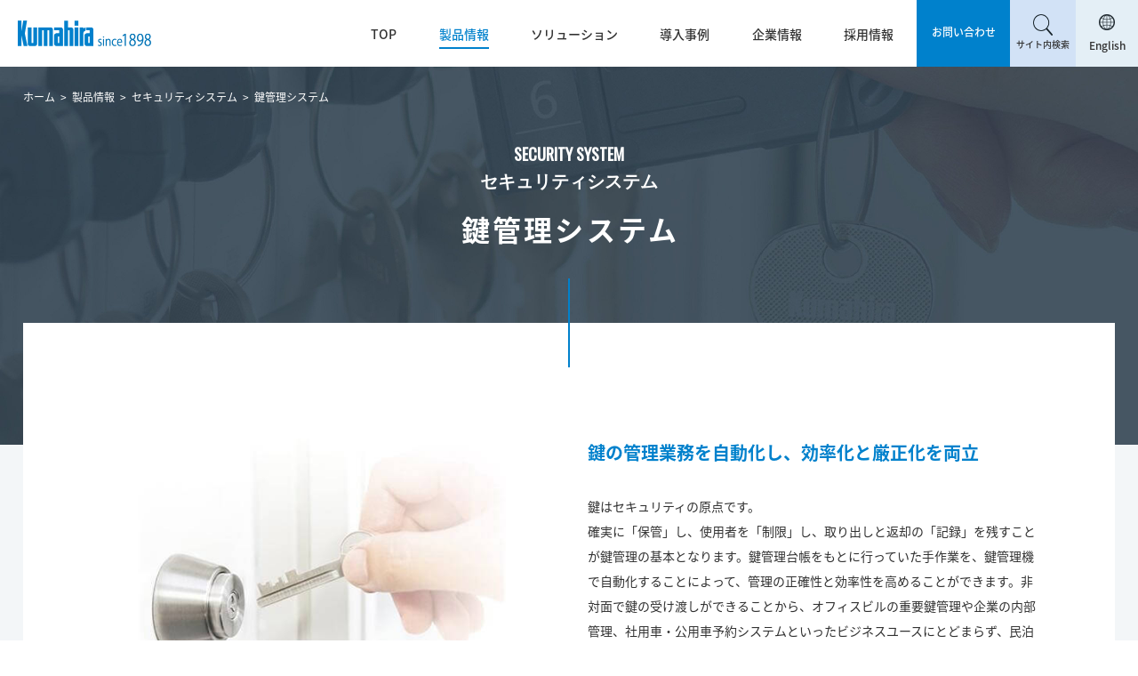

--- FILE ---
content_type: text/html
request_url: https://www.kumahira.co.jp/products/system/keymanagement/
body_size: 31065
content:
<!DOCTYPE HTML>
<html prefix="og: http://ogp.me/ns#">
<head>
<meta http-equiv="X-UA-Compatible" content="IE=edge">
<meta charset="UTF-8">
<meta name="format-detection" content="telephone=no">
<meta name="viewport" content="width=device-width,initial-scale=1">

<link rel="stylesheet" media="all" type="text/css" href="/assets/css/slick.css">
<link rel="stylesheet" media="all" type="text/css" href="/assets/css/modaal.css">
<link rel="stylesheet" media="all" type="text/css" href="/assets/css/common.css">
<link rel="stylesheet" media="all" type="text/css" href="/assets/css/content.css">
<link rel="icon" href="/assets/img/common/favicon.ico">

<!-- Google Tag Manager -->
<script>(function(w,d,s,l,i){w[l]=w[l]||[];w[l].push({'gtm.start':
new Date().getTime(),event:'gtm.js'});var f=d.getElementsByTagName(s)[0],
j=d.createElement(s),dl=l!='dataLayer'?'&l='+l:'';j.async=true;j.src=
'https://www.googletagmanager.com/gtm.js?id='+i+dl;f.parentNode.insertBefore(j,f);
})(window,document,'script','dataLayer','GTM-P9KMBCG');</script>
<!-- End Google Tag Manager -->





<title>鍵管理システム | 製品情報 | トータルセキュリティ企業【クマヒラ】</title>
<meta property="og:type" content="article">
<meta property="og:url" content="https://www.kumahira.co.jp/products/system/keymanagement/">
<meta property="og:title" content="鍵管理システム">
<meta property="og:image" content="https://www.kumahira.co.jp/assets/img/common/ogp.png">
<meta property="og:description" content="「保管」「制限」「記録」の自動化によってセキュリティ強化と業務効率化を実現する、クマヒラの鍵管理機ラインナップをご紹介いたします。">
<meta name="keywords" content="クマヒラ,熊平,製品情報,セキュリティシステム,金庫," />
<meta name="description" content="「保管」「制限」「記録」の自動化によってセキュリティ強化と業務効率化を実現する、クマヒラの鍵管理機ラインナップをご紹介いたします。" />


<style>
.security .subMain{background:url(/products/upload/img_bg_d1_2_1.jpg) no-repeat center center; background-size:cover;}
.mainView::before{background:url(/products/upload/img_bg_d1_2_1.jpg) no-repeat center 0; background-size:cover;}
</style>

</head>
<body>
<!-- Google Tag Manager (noscript) -->
<noscript><iframe src="https://www.googletagmanager.com/ns.html?id=GTM-P9KMBCG"
height="0" width="0" style="display:none;visibility:hidden"></iframe></noscript>
<!-- End Google Tag Manager (noscript) -->
<header class="header">
	<div class="headerWrap originalNav">
		<div class="headerMenu">
			<div class="logo"><a href="/"><img src="/assets/img/common/img_logo.png" srcset="/assets/img/common/img_logo.png 1x, /assets/img/common/img_logo@2x.png 2x" alt="Kumahira"></a></div>
			<nav class="navWrap">
				<ul class="gnavi">
					<li class="pc">
						<a href="/">TOP</a>
					</li>
					<li class="sp">
						<a href="/">ホーム</a>
					</li>
					<li class="stairs" id="nav_4">
						<a class="pc_none">製品情報</a>
						<div class="submenu">
							<p class="ttl"><a href="/products/">製品情報トップ</a></p>
							<ul class="sublink">
								<li>
									<a href="/products/safe-storage/">金融機関向け設備</a>
									<ul class="productList">
										<li><a href="/products/safe-storage/safe/">防盗金庫・耐火金庫</a></li>
										<li><a href="/products/safe-storage/deposit/">貸金庫設備</a></li>
										<li><a href="/products/safe-storage/vault/">金庫室・書庫室設備</a></li>
										<li><a href="/products/safe-storage/shelf/">棚・収納設備</a></li>
										<li><a href="/products/safe-storage/ldms/">債権書類集中管理システム</a></li>
									</ul>
								</li>
								<li><a href="/products/system/">セキュリティシステム</a>
									<ul class="productList">
										<li><a href="/products/system/access/">入退室管理システム GG-2</a></li>
										<li><a href="/products/system/gate/">セキュリティゲート</a></li>
										<li><a href="/products/system/keymanagement/">鍵管理システム</a></li>
										<li><a href="/products/system/surveillance/">監視カメラシステム</a></li>
										<li><a href="/products/system/cabinet/">セキュリティキャビネット</a></li>
										<li><a href="/products/system/securemonitor/">セキュリティ管理ソフト</a></li>
										<li><a href="/products/system/detection/">隠匿物検知システム</a></li>
										<li><a href="/products/system/support/">メンテナンス&amp;サポート</a></li>
									</ul>
								</li>
								<li>
									<a href="/products/planning-design/">空間デザイン・プランニング</a>
									<ul class="productList">
										<li><a href="/products/planning-design/post.html">空間デザイン</a></li>
										<li><a href="/products/planning-design/post-1.html">プロジェクトマネジメント</a></li>
										<li><a href="/products/planning-design/post-2.html">金融店舗戦略サポート</a></li>
										<li><a href="/products/planning-design/gallery/">ギャラリー</a></li>
									</ul>
								</li>
								<li>
									<a href="/products/museum/">文化財保存設備</a>
									<ul class="productList">
										<li><a href="/products/museum/storage/">収蔵庫設備</a></li>
										<li><a href="/products/museum/shelf.html">収納設備</a></li>
										<li><a href="/products/museum/display.html">展示設備</a></li>
										<li><a href="/products/museum/preservation.html">保存環境維持管理</a></li>
									</ul>
								</li>
								<li>
									<a href="/products/specialdoor/">特殊扉</a>
									<ul class="productList">
										<li><a href="/products/specialdoor/waterproof.html">防水扉・水密扉</a></li>
										<li><a href="/products/specialdoor/shield.html">遮蔽扉</a></li>
										<li><a href="/products/specialdoor/protection.html">防御扉</a></li>
										<li><a href="/products/specialdoor/airtight.html">気密扉</a></li>
									</ul>
								</li>
							</ul>
						</div>
						<a href="/products/" class="sp_none">製品情報</a>
					</li>
					<li class="stairs" id="nav_5">
						<a class="pc_none">ソリューション</a>
						<div class="submenu tabs">
							<p class="ttl"><a href="/solution/">ソリューショントップ</a></p>
							<div class="sublink">
								<ul class="selectType tab">
									<li class="active"><a href="/solution/index.html#scene">シーンから選択する</a></li>
									<li><a href="/solution/index.html#task">課題から選択する</a></li>
								</ul>
								<div class="selectInner">
									<div class="show tabInner">
										<p class="sp tabBtn">シーン別ソリューション</p>
										<ul>

											<li class="selectTtl"><a href="/solution/scene/office.html">オフィス</a></li>

											<li class="selectTtl"><a href="/solution/scene/dc.html">データセンター</a></li>

											<li class="selectTtl"><a href="/solution/scene/infra.html">工場・インフラ施設</a></li>

											<li class="selectTtl"><a href="/solution/scene/education.html">教育機関</a></li>

											<li class="selectTtl"><a href="/solution/scene/commercial.html">小売店舗・商業施設</a></li>

											<li class="selectTtl"><a href="/solution/scene/museum.html">ミュージアム</a></li>

											<li class="selectTtl"><a href="/solution/scene/medical.html">医療・介護施設</a></li>

											<li class="selectTtl"><a href="/solution/scene/transportation.html">交通機関</a></li>

											<li class="selectTtl"><a href="/solution/scene/entertainment.html">エンターテインメント</a></li>

											<li class="selectTtl"><a href="/solution/scene/financial.html">金融機関</a></li>

											<li class="selectTtl"><a href="/solution/scene/gov.html">自治体</a></li>

											<li class="selectTtl"><a href="/solution/scene/dev.html">ディベロッパー</a></li>

										</ul>
									</div>
									<div class="tabInner">
										<p class="sp tabBtn">課題別ソリューション</p>
										<ul>

											<li class="selectTtl"><a href="/solution/task/crime.html">防犯対策</a></li>

											<li class="selectTtl"><a href="/solution/task/internal.html">内部管理</a></li>

											<li class="selectTtl"><a href="/solution/task/saving.html">省力化・効率化</a></li>

											<li class="selectTtl"><a href="/solution/task/disaster.html">防災・BCP対策</a></li>

											<li class="selectTtl"><a href="/solution/task/storage.html">保管・保存ソリューション</a></li>

											<li class="selectTtl"><a href="/solution/task/planning-design.html">金融店舗戦略</a></li>

										</ul>
									</div>
								</div>
							</div>
						</div>
						<a href="/solution/" class="sp_none">ソリューション</a>
					</li>
					<li class="stairs" id="nav_6">
						<a class="pc_none">導入事例</a>
						<div class="submenu">
							<p class="ttl"><a href="/case/">導入事例トップ</a></p>
							<ul class="sublink">
								<li><a href="/case/index.html#target01">金融機関向け設備</a></li>
								<li><a href="/case/index.html#target02">セキュリティシステム</a></li>
								<li><a href="/case/index.html#target03">空間デザイン・プランニング</a></li>
								<li><a href="/case/index.html#target04">文化財保存設備</a></li>
								<li><a href="/case/index.html#target05">特殊扉</a></li>
							</ul>
						</div>
						<a href="/case/" class="sp_none">導入事例</a>
					</li>
					<li class="stairs" id="nav_8">
						<a class="pc_none">企業情報</a>
						<div class="submenu">
							<p class="ttl"><a href="/company/">企業情報トップ</a></p>
							<ul class="sublink">
								<li><a href="/company/group.html">グループ概要</a></li>
								<li><a href="/company/philosophy.html">企業理念</a></li>
								<li><a href="/company/technology-design.html">技術とデザイン</a></li>
								<li><a href="/company/network.html">ネットワーク</a></li>
								<li><a href="/company/showroom/">ショールーム</a></li>
								<li><a href="/company/history.html">沿革</a></li>
								<li><a href="/company/csr.html">社会貢献</a></li>
								<li><a href="/news/">ニュースリリース</a></li>
								<li><a href="/information/">お知らせ</a></li>
							</ul>
						</div>
						<a href="/company/" class="sp_none">企業情報</a>
					</li>
					<li class="stairs" id="nav_9">
						<a>採用情報</a>
						<div class="submenu">
							<p class="ttl">新卒採用</p>
							<ul class="sublink">
								<li><a href="https://recruit.kumahira.co.jp/" target="_blank">クマヒラ新卒採用</a></li>
								<li><a href="/recruit/">熊平製作所新卒採用</a></li>
							</ul>
							<p class="ttl">キャリア採用</p>
							<ul class="sublink">
								<li><a href="https://recruit.kumahira.co.jp/midcareer/" target="_blank">クマヒラキャリア採用</a></li>
							</ul>
						</div>
					</li>
					<li class="sp form"><a href="/contact/">お問い合わせ</a></li>
					<li class="sp other">
						<ul>
							<li><a href="/contact/faq/">よくあるご質問</a></li>
							<li><a href="https://www.kumahira-safe.com/" target="_blank">English</a></li>
						</ul>
					</li>
					<li class="sp urgent">

					</li>
				</ul>
				<div class="toggle">
					<span></span>
					<span></span>
					<span></span>
				</div>
				<div class="contact"><a href="/contact/">お問い合わせ</a></div>
				<div class="search">
					<div class="searchToggle">サイト内検索</div>
					<form method="get" action="/search/customsearch_api.html" class="formSearch">
						<input type="search" class="searchInput" name="q" placeholder="キーワードを入れてください">
						<input type="submit" class="searchSubmit" value="">
					</form>
				</div>
				<div class="english pc"><a href="https://www.kumahira-safe.com/" target="_blank">English</a></div>
			</nav>
		</div>
	</div>
</header>




	
	<main class="products index">
	
	
	<section class="mainView firstView">
	
		<ol class="breadcrumb">
		<li><a href="/">ホーム</a></li>
		<li><a href="/products/">製品情報</a></li>

		<li><a href="/products/system/">セキュリティシステム</a></li>

		<li><a href="/products/system/keymanagement/">鍵管理システム</a></li>


	</ol>


	<div class="mvTtl">
		<p>
		
        
		
			SECURITY SYSTEM
			<span>セキュリティシステム</span>
		
		
		</p>

		<h1>鍵管理システム</h1>
	</div>

		<div class="mvDetail">
			<div class="txt">
				<p class="ttl">鍵の管理業務を自動化し、<br class="sp">効率化と厳正化を両立<br class="sp"></p>
				<p>鍵はセキュリティの原点です。<br>
確実に「保管」し、使用者を「制限」し、取り出しと返却の「記録」を残すことが鍵管理の基本となります。鍵管理台帳をもとに行っていた手作業を、鍵管理機で自動化することによって、管理の正確性と効率性を高めることができます。非対面で鍵の受け渡しができることから、オフィスビルの重要鍵管理や企業の内部管理、社用車・公用車予約システムといったビジネスユースにとどまらず、民泊などのシェアリングサービスなどにも活躍の場は広がっています。</p>
			</div>
			<div class="img">
				<img src="/products/upload/img_d1_2_01.jpg" alt="鍵を開けるイメージ">
			</div>
		</div>
		<ul class="col3 btnList">
			<li><a href="#target01">鍵管理システム導入のメリット</a></li>
			<li><a href="#target02">クマヒラの鍵管理システムの特長</a></li>
			<li><a href="#target03">ラインナップ</a></li>
		</ul>
	</section>

	<section id="target01" class="target">
		<div class="headline">
			<p><span>ADVANTAGE OF SYSTEMS</span></p>
			<h2>鍵管理システム導入のメリット</h2>
		</div>
		<ul class="ttlList col3">
			<li>
				<p class="ttl">所在管理の厳正化</p>
				<img src="/products/upload/img_d1_2_02.png" alt="鍵管理機による厳正化">
				<p>鍵管理機に鍵を保管することで、システムが鍵の有無を常時チェックします。鍵管理業務が自動化されることで、不正持ち出しや紛失に対して迅速かつ正確な対応が可能になります。</p>
			</li>
			<li>
				<p class="ttl">個人ごとの利用制限</p>
				<img src="/products/upload/img_d1_2_03.png" alt="鍵管理機による個人別利用制限">
				<p>ICカードなどによる本人確認を行うことで、権限の付与された鍵のみ取り出しが許可されます。顔認証などの生体認証にも対応し、さらに厳密な管理も可能になります。</p>
			</li>
			<li>
				<p class="ttl">利用記録の自動化</p>
				<img src="/products/upload/img_d1_2_04.png" alt="鍵管理機による利用記録の自動化">
				<p>利用者名、取り出し・返却日時、利用時間などの履歴をシステムが自動的に記録します。鍵管理台帳への記入や受け渡し行為そのものが不要となり、業務効率化が図れます。</p>
			</li>
		</ul>
	</section>

	<section id="target02" class="target">
		<div class="headline">
			<p><span>MAIN FEATURE</span></p>
			<h2>クマヒラの鍵管理システムの特長</h2>
		</div>
		<ul class="featureList col3">
			<li>
				<p class="number">特長<span>01</span></p>
				<p class="ttl">豊富なラインナップ</p>
				<p>多彩な機能を備えた様々な製品を取り揃えており、目的や用途に合わせて最適な機種をお選びいただけます。</p>
			</li>
			<li>
				<p class="number">特長<span>02</span></p>
				<p class="ttl">他のセキュリティ機器との連動</p>
				<p>入退室管理機器、監視カメラなどと連携することにより、高度で厳格なセキュリティを構築することができます。</p>
			</li>
			<li>
				<p class="number">特長<span>03</span></p>
				<p class="ttl">国内生産および保守へのこだわり</p>
				<p>鍵管理システムは定期的なメンテナンスが欠かせません。充実したサポート体制で、導入後の安定稼働を支えます。</p>
			</li>
					</ul>
	</section>

	<section class="mb50">
		<div class="relatedIcon wall">
			<p class="ttl">セキュリティ管理ソフト</p>
			<p>セキュリティ管理ソフトを利用して、他のセキュリティ機器との連動を実現します。入退室管理システムとの登録情報の共有や機器異常発生時のライブ映像ポップアップなど、セキュリティシステムの一元管理が可能です。<div class="cmnBtn"><center><a href="/products/system/securemonitor/">セキュリティ管理ソフト</a></div></p>
			
		</div>
	</section>

	<section id="target03" class="detail mb50">
<div id="targetInner01" class="targetInner">
		<div class="headline">
			<p><span>LINEUP</span></p>
			<h2>ラインナップ</h2>
		</div>
			<ul class="col3 productDetail card">
				<li>
						<div class="img">
							<a href="/products/system/keymanagement/kg2.html"><img src="/products/upload/img_d1_2_05.png" alt="最高峰の鍵管理機セキュアキーデポジット２"></a>
							<div class="ttlWrap">

								<p class="ttl"><a href="/products/system/keymanagement/kg2.html">セキュアキーデポジット２<span class="arrow"></span></a></p>
							</div>
						</div>
						<p>大量の鍵を個別ボックスに保管する、鍵管理機の最高峰</p>
						<ul class="overview">
							<li>
								<div>
									<p class="middle">ボックス管理数　20～500</p>
								</div>
							</li>
						</ul>
				</li>
				<li>
						<div class="img">
							<a href="/products/system/keymanagement/kf2.html"><img src="/products/upload/img_d1_2_06.png" alt="大容量のオープン収納鍵管理機セキュアキーロック２"></a>
							<div class="ttlWrap">

								<p class="ttl"><a href="/products/system/keymanagement/kf2.html">セキュアキーロック２<span class="arrow"></span></a></p>
							</div>
						</div>
						<p>大量の鍵と重要物を保管する、オープン収納型</p>
						<ul class="overview">
							<li>
								<div>
									<p class="middle">キーホルダー管理数　30～480</p>
								</div>
							</li>
							<li>
								<div>
									<p class="middle">トレー管理数　32～480</p>
								</div>
							</li>
						</ul>
				</li>
				<li>
						<div class="img">
							<a href="/products/system/keymanagement/pks.html"><img src="/products/upload/img_d1_2_07.png" alt="液晶タッチパネル搭載の鍵管理機セキュアキーボックスS"></a>
							<div class="ttlWrap">

								<p class="ttl"><a href="/products/system/keymanagement/pks.html">プライムキーボックスＳ<span class="arrow"></span></a></p>
							</div>
						</div>
						<p>液晶タッチパネルを搭載した、コンパクトタイプ</p>
						<ul class="overview">
							<li>
								<div>
									<p class="middle">キーホルダー管理数　10～30</p>
								</div>
							</li>
						</ul>
				</li>
								<li>
						<div class="img">
							<a href="/products/system/keymanagement/ccb.html"><img src="/products/upload/img_d1_2_09.png" alt="トレー型の鍵管理機セキュアケースボックス"></a>
							<div class="ttlWrap">

								<p class="ttl"><a href="/products/system/keymanagement/ccb.html">プライムケースボックス<span class="arrow"></span></a></p>
							</div>
						</div>
						<p>様々な重要物を収納できる、トレー管理機</p>
						<ul class="overview">
							<li>
								<div>
									<p class="middle">トレー管理数　9～30</p>
								</div>
							</li>
						</ul>
				</li>
				<li>
				</li>
			</ul>
		</div>
	</section>
<section class="caseStudies">
			<div class="headline">
				<p><span>CASE STUDIES</span></p>
				<h2>鍵管理システムの事例紹介</h2>
			</div>
			<ul class="col2 photoList">
		<li>
			<a href="/case/security/itami.html">
				<div class="img"><img src="/case/upload/img_h1_21_01.jpg" alt=""></div>
				<div class="txt">
					<p class="ttl">新庁舎に厳正なセキュリティを</p>
					<div class="name">
							<p class="nameTtl">伊丹市役所 様</p>
							<p class="nameCont">【セキュリティシステム】</p>
					</div>
					<p>「市民の安全・安心な暮らしを支え 夢と魅力があふれる庁舎」を基本理念として新たに生まれ変わった庁舎にクマヒラの各種セキュリティシステムを導入いただきました。</p>
				</div>
				<span class="arrow"></span>
			</a>
		</li>
<li><a href="/case/security/asahi.html">
<div class="img"><img src="/case/upload/img_h1_17_01.jpg" alt=""></div>
<div class="txt">
<p class="ttl">新庁舎のセキュリティを一元管理</p>
<div class="name">
<p class="nameTtl">旭市役所 様</p>
<p class="nameCont">【セキュリティシステム】</p>
</div>
<p>新庁舎の建て替えに伴い、一元管理が可能なクマヒラのセキュリティシステムを納入しました。</p>
</div>
<span class="arrow"></span></a></li>
<li>
					<a href="/case/security/kosyu.html">
						<div class="img">
							<img src="/case/upload/img_h1_15_01.jpg" alt="甲州市役所">
						</div>
						<div class="txt">
							<p class="ttl">公用車の鍵を厳正管理し稼働率の改善に貢献</p>
							<div class="name">
								<p class="nameTtl">甲州市役所 様</p>
								<p class="nameCont">【セキュリティシステム】</p>
							</div>
							<p>公用車の鍵やカードを厳正に管理することで、稼働率の向上にも繋がった事例をご紹介いたします。</p>
						</div>
						<span class="arrow"></span>
					</a>
				</li>
<li>
					<a href="/case/security/matsuyamashiyakusho.html">
						<div class="img">
							<img src="/case/upload/img_h1_25_01.jpg" alt="松山市役所">
						</div>
						<div class="txt">
							<p class="ttl">意匠性とセキュリティ性を両立した空間デザイン</p>
							<div class="name">
								<p class="nameTtl">松山市役所 様</p>
								<p class="nameCont">【セキュリティシステム】</p>
							</div>
							<p>アルコールチェック義務化に伴い、より厳正な管理を行うため鍵管理機とアルコールチェックをご採用いただきました。</p>
						</div>
						<span class="arrow"></span>
					</a>
				</li>
				<li>
					<a href="/case/security/hachioji.html">
						<div class="img">
							<img src="/case/upload/img_h1_3_01.png" alt="八王子市役所の外観">
						</div>
						<div class="txt">
							<p class="ttl">柔軟なセキュリティシステムの構築</p>
							<div class="name">
								<p class="nameTtl">八王子市役所 様</p>
								<p class="nameCont">【セキュリティシステム】</p>
							</div>
							<p>セキュリティの向上はもちろん、業務効率化・省力化も同時に実現するセキュリティシステムをトータルでご採用いただきました。</p>
						</div>
						<span class="arrow"></span>
					</a>
				</li>
	<li>
					<a href="/case/security/keeyls.html">
						<div class="img">
							<img src="/case/upload/img_h1_1_01.jpg" alt="Keeyls株式会社のシェアリング用鍵管理機">
						</div>
						<div class="txt">
							<p class="ttl">鍵の無人受渡しを実現する新しいシェアリングの形</p>
							<div class="name">
								<p class="nameTtl">Keeyls株式会社 様</p>
								<p class="nameCont">【セキュリティシステム】</p>
							</div>
							<p>鍵の受け渡しを無人化することで、より利便性の高いシェアリングサービスの提供を実現する鍵管理機をご採用いただきました。</p>
						</div>
						<span class="arrow"></span>
					</a>
				</li>
			</ul>
		</section>
<br><br>
	<div class="pageLink">
		<div class="linkInner">
				<div class="bnr contact"><a target="_blank" href="https://form.kumahira.co.jp/m/contact?e_237=1 ">フォームからのお問い合わせ</a></div>
				<div class="bnr"><a href="/company/network.html">お近くの営業所を探す</a></div>
			</div>
		<div class="linkInner">
			<div class="bnr"><a href="../">セキュリティシステムへ戻る</a></div>
		</div>
	</div>








	
	</section>
</main>


<div class="pagetop"><a href="#"><img src="/assets/img/common/img_pagetop.png" srcset="/assets/img/common/img_pagetop.png 1x, /assets/img/common/img_pagetop@2x.png 2x" alt=""></a></div>
<footer class="footer">
	<div class="footerInner">
		<div class="logo"><img src="/assets/img/common/img_logo_footer.png" srcset="/assets/img/common/img_logo_footer.png 1x, /assets/img/common/img_logo_footer@2x.png 2x" alt="Kumahira"></div>
		<div class="menu">
			<div class="inner">
				<p class="ttl"><a href="/products/">製品情報</a></p>
            	<div>
                	<p><a href="/products/safe-storage/">金融機関向け設備</a></p>
					<ul>
						<li><a href="/products/safe-storage/safe/">防盗金庫・耐火金庫</a></li>
						<li><a href="/products/safe-storage/deposit/">貸金庫設備</a></li>
						<li><a href="/products/safe-storage/vault/">金庫室・書庫室設備</a></li>
						<li><a href="/products/safe-storage/shelf/">棚・収納設備</a></li>
						<li><a href="/products/safe-storage/ldms/">債権書類集中管理システム</a></li>
					</ul>
            	</div>
				<div>
					<p><a href="/products/system/">セキュリティシステム</a></p>
					<ul>
						<li><a href="/products/system/access/">入退室管理システム GG-2</a></li>
						<li><a href="/products/system/gate/">セキュリティゲート</a></li>
						<li><a href="/products/system/keymanagement/">鍵管理システム</a></li>
						<li><a href="/products/system/surveillance/">監視カメラシステム</a></li>
						<li><a href="/products/system/cabinet/">セキュリティキャビネット</a></li>
						<li><a href="/products/system/securemonitor/">セキュリティ管理ソフト</a></li>
						<li><a href="/products/system/detection/">隠匿物検知システム</a></li>
						<li><a href="/products/system/support/">メンテナンス&amp;サポート</a></li>
					</ul>
				</div>
				<div>
					<p><a href="/products/planning-design/">空間デザイン・プランニング</a></p>
					<ul>
						<li><a href="/products/planning-design/post.html">空間デザイン</a></li>
						<li><a href="/products/planning-design/post-1.html">プロジェクトマネジメント</a></li>
						<li><a href="/products/planning-design/post-2.html">金融店舗戦略サポート</a></li>
						<li><a href="/products/planning-design/gallery/">ギャラリー</a></li>
					</ul>
                	<p><a href="/products/museum/">文化財保存設備</a></p>
					<ul>
						<li><a href="/products/museum/storage/">収蔵庫設備</a></li>
						<li><a href="/products/museum/shelf.html">収納設備</a></li>
						<li><a href="/products/museum/display.html">展示設備</a></li>
						<li><a href="/products/museum/preservation.html">保存環境維持管理</a></li>
					</ul>
				</div>
				<div>
					<p><a href="/products/specialdoor/">特殊扉</a></p>
					<ul>
						<li><a href="/products/specialdoor/waterproof.html">防水扉・水密扉</a></li>
						<li><a href="/products/specialdoor/shield.html">遮蔽扉</a></li>
						<li><a href="/products/specialdoor/protection.html">防御扉</a></li>
						<li><a href="/products/specialdoor/airtight.html">気密扉</a></li>
					</ul>
				</div>
			</div>
			<ul class="other">
				<li><a href="/solution//">ソリューション</a></li>
				<li><a href="/case/">導入事例</a></li>
				<li><a href="/v-gallery/">動画ギャラリー</a></li>
				<li><a href="/company/">企業情報</a></li>
				<li><span>採用情報</span>
					<div class="sublink">
						<a href="https://recruit.kumahira.co.jp" target="_blank">クマヒラ新卒採用</a>
						<a href="/recruit/">熊平製作所新卒採用</a>
					</div>
				</li>
				<li><a href="/contact/">ご相談・お問い合わせ</a></li>
				<li><a href="/contact/faq/">よくあるご質問</a></li>
			</ul>
		</div>
	</div>
	<ul class="link">
		<li><a href="/use.html">サイトのご利用について</a></li>
		<li><a href="/policy.html">プライバシーポリシー</a></li>
		<li><a href="/sitemap.html">サイトマップ</a></li>
	</ul>
	<p class="copy">Copyright&copy;Kumahira Co.,Ltd ALL rights reserved.</p>
</footer>

<script type="text/javascript" src="https://ajax.googleapis.com/ajax/libs/jquery/1.8.2/jquery.min.js"></script>
<script type="text/javascript" src="https://player.vimeo.com/api/player.js"></script>
<script type="text/javascript" src="/assets/js/slick.js"></script>
<script type="text/javascript" src="/assets/js/jquery.matchHeight.js"></script>
<script type="text/javascript" src="/assets/js/jquery.rwdImageMaps.min.js"></script>
<script type="text/javascript" src="/assets/js/modaal.min.js"></script>
<script type="text/javascript" src="/assets/js/ofi.js"></script>
<script type="text/javascript" src="/assets/js/lightcase/lightcase.js"></script>
<script>
$(function(){
	var slider = ".slider";
	var thumbnailItem = ".thumbnailList .thumbnailItem";
    var initialSlide = 0;
	$(thumbnailItem).each(function(){
		var index = $(thumbnailItem).index(this);
		$(this).attr("data-index",index);
	});


	$('.header .gnavi li#nav_4').addClass('current');


	$(slider).on('init',function(slick){
		var index = $(".slideItem.slickSlide.slickCurrent").attr("data-slick-index");
		$(thumbnailItem+'[data-index="'+index+'"]').addClass("thumbnailCurrent");
	});


	
	$(slider).slick({
		autoplay: false,
		arrows: true,
		fade: true,
		infinite: true,
		initialSlide:21
	});
	


	$(thumbnailItem).on('click',function(){
		var index = $(this).attr("data-index");
		$(slider).slick("slickGoTo",index,false);
	});

	$(slider).on('beforeChange',function(event,slick, currentSlide,nextSlide){
		$(thumbnailItem).each(function(){
			$(this).removeClass("thumbnailCurrent");
		});
		$(thumbnailItem+'[data-index="'+nextSlide+'"]').addClass("thumbnailCurrent");
	});

	if($('.photoSlider').length){
		$('.photoSlider').slick({
			infinite: true,
			dots:true,
			slidesToShow: 1,
			centerMode: true,
			variableWidth: true,
			autoplay:false,
			responsive: [{
				breakpoint: 768, // ウィンドウサイズが480px～768pxまでの設定
				settings: {
					variableWidth: false,
					centerPadding: "20px"
				}
      		}]
		});
	}


	if($('.modal').length){
		$(".modal").modaal({type:'image'});
	}



	

});

</script>
<script type="text/javascript" src="/assets/js/main.js"></script>


</body>
</html>

--- FILE ---
content_type: text/css
request_url: https://www.kumahira.co.jp/assets/css/common.css
body_size: 37316
content:
@charset "utf-8"; 

@import url("https://fonts.googleapis.com/earlyaccess/notosansjapanese.css");
@import url('https://fonts.googleapis.com/css?family=Oswald');

/* ------------------------------
    reset
------------------------------ */

a{
	color:#313131; 
	text-decoration:none;
}
a:hover {
	text-decoration:underline;
} 
html{
	font-size:62.5%;
	height: 100%;
}

body, h1, h2, h3, h4, h5, h6, p, address,
ul, ol, li, dl, dt, dd,
table, th, td, img, form, figure {
	margin: 0;
	padding: 0;
	border: none;
	line-height: 100%;
	list-style-type: none;
	font-style: normal;
	font-weight: normal;
	font-family:"Noto Sans Japanese",Verdana,sans-serif;
	text-align: left;
	color:#313131; 
}

textarea { font-size: 100%; }
img { vertical-align: bottom; }

/* ------------------------------
    base
------------------------------ */

body{
	position: relative;
	font-size: 1.0rem;
}
main{
	display: block;
}
p,table,dl,ol  {
	font-size: 1.4rem;
	line-height: 2.0;
}

/* ------------------------------
    contents
------------------------------ */

.pc{
	display: block;
}
.sp{
	display: none;
}

.ie body,
.edge body{
	overflow-x: hidden;
}
.header{
	position: absolute;
	top: 0;
	left: 0;
	width: 100%;
	z-index: 999;
}
.header .lang{
	text-align: right;
	font-size: 0;
	margin: 0 auto;
	padding: 12px 0;
}
.header .lang li{
	display: inline-block;
	font-size: 1.3rem;
}
.header .lang li+li{
	margin-left: 20px;
}
.header .lang li a{
	color: #fff;
	transition: 0.3s;
}
.header .lang li a:hover{
	color: #0081cc;
	text-decoration: none;
}
.headerMenu{
	position: relative;
	display: flex;
	align-items: center;
	background: #fff;
}
.headerMenu .logo{
	flex-shrink: 0;
	width: 150px;
	height: auto;
	padding: 0 0 0 20px;
}
.headerMenu .logo img{
	width: 100%;
	height: 100%;
	transition: 0.3s;
}
.headerMenu .logo a:hover img{
	opacity: 0.7;
}
.search{
	width: 74px;
	flex-shrink: 0;
	text-align: center;
	position: inherit;
	background: #d2e2f6;
	font-weight: 500;
	transition: 0.3s;
}
.searchToggle{
	box-sizing: border-box;
	display: block;
	line-height: 1.0;
	padding: 45px 0 20px;
	cursor: pointer;
	transition: 0.3s;
	position: relative;
}
.searchToggle:before{
	content: '';
	display: block;
	width: 22px;
	height: 24px;
	background: url(../img/common/ico_search@2x.png) no-repeat 0 0;
	background-size: 22px 24px;
	position: absolute;
	top: 16px;
	left: 0;
	right: 0;
	margin: 0 auto;
}
.search img{
	width: 100%;
	height: auto;
}
.search.opend{
	background: #f3f6f8;
}
.search form,
.search form{
	display: none;
}
.search form.opendForm{
	display: flex;
	position: absolute;
	top: 100%;
	left: 0;
	width: 100%;
	background: #f3f6f8;
	padding: 50px 25vw;
	box-sizing: border-box;
}
.cloneNav .search form.opendForm{
	display: none;
}
.cloneNav.is-show .search form.opendForm{
	display: flex;
}
.search form.opendForm .searchSubmit {
	background: url(../img/common/ico_search_wh.png) center center no-repeat #0081cc;
	background-size: 18px auto;
	border: none;
	cursor: pointer;
	height: 46px;
	margin: 0;
	padding: 0 0 0 46px;
	-webkit-appearance: none;
	border-radius:0;
	position: relative;
	width: 0;
	transition: 0.3s;
}
.search form.opendForm .searchSubmit:hover{
	opacity: 0.7;
}
.searchInput{
	width: calc(100% - 46px);
	height: 46px;
	font-size: 1.4rem;
	background: #fff;
	-webkit-appearance: none;
	border-radius:0;
	box-sizing: border-box;
	border: 1px solid #dce0e3;
	padding: 0 10px;
}
.navWrap{
	display: flex;
	justify-content: flex-end;
	align-items: center;
	width: 100%;
}
.gnavi{
	display: flex;
	justify-content: flex-end;
	width: 100%;
}
.gnavi .submenu{
	display: none;
	position: absolute;
	top: 100%;
	left: 0;
	background: #fff;
	width: 100%;
	box-sizing: border-box;
	padding: 40px;
}
.gnavi .submenu .ttl{
	font-size: 2.2rem;
	font-weight: 600;
	margin: 0 0 1em;
}
.gnavi .submenu .ttl a{
	position: relative;
	padding: 0 1em 0 0;
}
.gnavi .submenu .ttl a::after{
	content: '';
	position: absolute;
	top: 50%;
	right: 3px;
	width: 8px;
	height: 8px;
	border-top: 2px solid #0081cc;
	border-right: 2px solid #0081cc;
	-webkit-transform: rotate(45deg);
	transform: rotate(45deg);
	margin-top: -4px;
}
/*
.gnavi .submenu .subcat{
	display: flex;
	justify-content: space-between;
	flex-wrap: wrap;
	background: #f3f6f8;
	padding: 30px;
	margin: 30px 0;
}
.gnavi .submenu .subcat li{
	list-style: none;
	width: 23%;
}
.gnavi .submenu .subcat li a{
	display: block;
}
.gnavi .submenu .subcat li a:hover{
	text-decoration: none;
}
.gnavi .submenu .subcat li img{
	width: 100%;
	height: auto;
}
.gnavi .submenu .subcat li p{
	position: relative;
	font-size: 1.4rem;
	line-height: 26px;
	padding: 0 0 0 40px;
	margin: 10px 0 0;
	transition: 0.3s;
}
.gnavi .submenu .subcat li p::before{
	content: '';
	position: absolute;
	top: 0;
	left: 0;
	width: 26px;
	height: 26px;
	background: #0081cc;
}
.gnavi .submenu .subcat li p::after{
	content: '';
	position: absolute;
	top: 10px;
	left: 8px;
	width: 4px;
	height: 4px;
	border-top: 2px solid #fff;
	border-right: 2px solid #fff;
	-webkit-transform: rotate(45deg);
	transform: rotate(45deg);
}
.gnavi .submenu .subcat li a:hover p{
	color: #0081cc;
}
*/
.gnavi .submenu .sublink{
	font-size: 0;
	/*
	display: flex;
	flex-wrap: wrap;
	justify-content: space-between;
	*/
}
.gnavi .submenu.tabs .sublink{
	display: block;
}
.gnavi .submenu.tabs .sublink .selectType{
	width:100%;
	max-width: inherit;
	margin: 0 auto;
}
.gnavi .submenu.tabs .sublink .selectType li{
	width: 50%;
	padding: 0;
}
.gnavi .submenu.tabs .sublink .selectType li::before{
	content: none;
}
.gnavi .submenu.tabs .sublink .selectType li > a{
	display: block;
	color: #000;
	padding: 1.5em 0;
}
.gnavi .submenu.tabs .sublink .selectType li.active > a{
	color: #fff;
}
.gnavi .submenu.tabs .sublink .selectType li > a:hover{
	text-decoration: none;
}
.gnavi .submenu.tabs .sublink .selectInner{
	width: 100%;
	max-width: inherit;
	padding: 0;
}
.gnavi .submenu.tabs .sublink .selectInner div > ul > li{
	width: 18%;
	margin-right: 2.5%;
}
.gnavi .submenu.tabs .sublink .selectInner div > ul > li:nth-child(5n){
	margin-right: 0;
}
.gnavi .submenu.tabs .sublink .selectInner .selectTtl {
	font-weight: normal;
}
.gnavi .submenu.tabs .sublink .selectInner .selectTtl > a{
	font-size: 1.3rem;
	line-height: 1.0;
	padding: 0 20px 20px 0;
}
.gnavi .submenu.tabs .sublink .selectInner .selectTtl > a::before{
	top: 4px;
	left: auto;
	right: 3px;
}
.gnavi .submenu.tabs .sublink .selectInner div > ul {
	justify-content: flex-start;
}
.gnavi .submenu.tabs .sublink .selectInner div > ul > li{
	margin-top: 2%;
}
.gnavi .submenu .sublink > li{
	display: inline-block;
	font-size: 1.3rem;
	width: 18%;
	margin-top: 2em;
	vertical-align: top;
}
.gnavi .submenu .sublink > li+li{
	margin-left: 2.5%;
}
.gnavi .submenu .sublink > li:nth-child(5n+1){
	margin-left: 0;
}
.gnavi .submenu .sublink > li:nth-child(-n+5){
	margin-top: 0;
}
.gnavi .submenu .sublink > li > a{
	position: relative;
	display: block;
	line-height: 1.0;
	border-bottom: 1px solid #dce0e3;
	padding: 0 0 20px;
}
.gnavi .submenu .sublink > li > a:hover{
	text-decoration: none;
}
.gnavi .submenu .sublink > li > a::before{
	content: '';
	position: absolute;
	top: 4px;
	right: 3px;
	width: 4px;
	height: 4px;
	border-top: 2px solid #0081cc;
	border-right: 2px solid #0081cc;
	-webkit-transform: rotate(45deg);
	transform: rotate(45deg);
}
.gnavi .submenu .sublink > li > a::after{
	position: absolute;
	right: 0;
	bottom: -1px;
	left: 0;
	display: block;
	width: 0;
	height: 1px;
	margin-right: auto;
	margin-left: auto;
	content: ' ';
	transition: all .45s ease-in-out 0s;
	background-color: #0081cc;
}
.gnavi .submenu .sublink > li > a:hover::after{
	width: 100%;
}
.gnavi .submenu .sublink > li > ul li{
	font-size: 1.3rem;
}
.gnavi .submenu .sublink > li > ul li a{
	border-bottom: 0;
}
.gnavi .submenu .sublink + .ttl{
	margin: 1em 0;
}
.productInner{
	position: relative;
	width: calc((100% - 2px) / 3);
	border-top: 1px solid #fff;
	box-sizing:border-box;
}
.productInner:nth-child(-n+3){
	border-top: 0;
}
.productInner .img{
	overflow: hidden;
}
.productInner .img a{
	position: relative;
	display: block;
	width: 100%;
	height: 0;
	padding-top: 50%;
}
.productInner .img a::before{
	content: '';
	position: absolute;
	top: 0;
	left: 0;
	width: 100%;
	height: 100%;
	transform: scale(1);
	transition: 0.5s;
}
.productInner .img .arrow {
	width: 25px;
	height: 25px;
	background: #0081cc;
	position: absolute;
	bottom: 0;
	right: 0;
}
.gecko .productInner .img .arrow{
	bottom: 1px;
}
.productInner .img .arrow::before,
.productInner .img .arrow::after {
	content: "";
	position: absolute;
	right: 11px;
	width: 4px;
	height: 4px;
	border: 0px;
	border-top: solid 2px #fff;
	border-right: solid 2px #fff;
	top: 50%;
	margin-top: -3px;
	transform: rotate(45deg);
	display: block;
	transition: 0.3s;
}
.productInner .img .arrow::after {
	opacity: 0;
	right: 22px;
}
.productInner .img a:hover .arrow::before {
	animation: arwb .5s;
}
.productInner .img a:hover .arrow::after {
	animation: arwa .5s;
}
@keyframes arwb {
  100% {
    right: -11px;
    opacity: 0;
  }
  }
  @keyframes arwa {
  99% {
    right: 11px;
    opacity: 1;
  }
  100% {
    opacity: 0;
  }
}

.productInner .imgBlock{
	position: relative;
	display: block;
	width: 100%;
	height: 0;
	padding-top: 50%;
}
.productInner .imgBlock > div{
	width:100%;
	position: absolute;
	top: 50%;
	left: 50%;
	transform: translate(-50%,-50%);
	transition: 0.3s;
	opacity: 1;
}
.productInner:hover .imgBlock > div{
	opacity: 0;
}
	
.productInner .imgBlock::before{
	content: '';
	position: absolute;
	top: 0;
	left: 0;
	width: 100%;
	height: 100%;
	transform: scale(1);
	transition: 0.5s;
}
.product01 .imgBlock::before{
	content: '';
	background: url(../img/home/img_products_01.jpg) center center no-repeat;
	background-size: cover;
}
.product02 .imgBlock::before{
	content: '';
	background: url(../img/home/img_products_02.jpg) center center no-repeat;
	background-size: cover;
}
.product03 .imgBlock::before{
	content: '';
	background: url(../img/home/img_products_03.jpg) center center no-repeat;
	background-size: cover;
}
.product04 .imgBlock::before{
	content: '';
	background: url(../img/home/img_products_04.jpg) center center no-repeat;
	background-size: cover;
}
.product05 .imgBlock::before{
	content: '';
	background: url(../img/home/img_products_05.jpg) center center no-repeat;
	background-size: cover;
}
.product06 .img a::before{
	content: '';
	background: url(../img/home/img_products_06.jpg) center center no-repeat;
	background-size: cover;
}
.productInner .img a:hover::before{
    transform: scale(1.1);
    opacity: 0.7;
}
.productInner .img div{
	position: absolute;
	top: 50%;
	left: 50%;
	transform: translate(-50%, -50%);
	width: 100%;
	box-sizing: border-box;
	padding: 0 5%;
}
.productInner .img h2{
	font-family: 'Oswald', sans-serif;
	font-weight: 500;
	line-height: 1.15;
	text-align: center;
	color: #0081cc;
	font-size: 4.0rem;
}
.productInner .img p{
	text-align: center;
	font-weight: bold;
	color: #0f1e26;
	font-size: 2.2rem;
	line-height: 1.0;
	letter-spacing: 0.2rem;
	margin: 15px 0 0;
}
.productInner .imgBlock h3{
	color: #fff;
	font-family: 'Oswald', sans-serif;
	font-weight: 500;
	font-size: 2.5rem;
	line-height: 1.15;
	text-align: center;
}
.productInner .imgBlock p{
	font-size: 1.6rem;
	text-align: center;
	color: #fff;
	font-weight: bold;
	margin: 5px 0 0;
}
.productList{
	margin: 10% 0 0;
}
.productList li{
	position: relative;
	font-size: 1.4rem;
	line-height: 1.6;
	padding: 0 0 0 20px;
}
.productList li+li{
	margin-top: 5%;
}
	
.productList li::before,
.productInner .ttl::before{
	content: '';
	position: absolute;
	top: 8px;
	left: 0;
	width: 4px;
	height: 4px;
	border-top: 2px solid #0081cc;
	border-right: 2px solid #0081cc;
	-webkit-transform: rotate(45deg);
	transform: rotate(45deg);
}
@media screen and (min-width: 768px) {
	.productInner .productList{
		display: flex;
		justify-content: space-between;
		flex-wrap: wrap;
		margin: 0;
	}
	.productInner .productList li{
		width: 49%;
		box-sizing: border-box;
		font-size: 1.05vw;
		margin-top: 0.8em;
	}
	.productInner .productList li+li{
		margin-top: 0.8em;
	}
	.productInner .txt{
		position: absolute;
		width: 100%;
		height: 100%;
		top: 0;
		left: 0;
		background: rgba(24,58,76,0.8);
		padding: 5%;
		box-sizing: border-box;
		opacity: 0;
		transition: .3s;
		margin: 0;
	}
	.productInner:hover .txt{
		opacity: 1;
	}
	.productInner .txt .ttl{
		position: relative;
		font-size: 1.2vw;
		line-height: 1.6;
		padding: 0 0 10px 20px;
		border-bottom: 1px solid #fff;
	}
	.productInner .txt .ttl a,
	.productInner .txt .productList li a{
		color: #fff;
	}
	.productInner .txt .ttl::before,
	.productInner .txt .productList li::before{
		top: 0.6em;
		border-top: 2px solid #fff;
		border-right: 2px solid #fff;	
	}
	.productInner .txt .ttl::before{
		top: 0.7em;
	}
}
.tabInner{
	display: none;
}
.tabInner.show{
	display: block;
}
.selectType{
	display: flex;
	width: 96%;
	max-width: 1380px;
	background: #fff;
	box-shadow: 0 0 10px rgba(18,18,18,0.1);
	margin: -4% auto 3%;
}
.selectType li{
	position: relative;
	width: 33%;
	font-size: 1.6rem;
	font-weight: 600;
	text-align: center;
	border-right: 1px solid #dce0e3;
	padding: 30px 0 45px;
	box-sizing: border-box;
	transition: 0.3s;
	cursor: pointer;
}
.selectType li::before{
	content: '';
	position: absolute;
	bottom: 20px;
	left: 50%;
	width: 6px;
	height: 6px;
	border-bottom: 2px solid #0081cc;
	border-right: 2px solid #0081cc;
	-webkit-transform: rotate(45deg);
	transform: rotate(45deg);
	margin-left: -6px;
}
.selectType li.enTtlSet{
	font-size: 1.8rem;
	padding: 0;
}
.selectType li.enTtlSet a{
	display: block;
	padding: 32px 0 50px;
}
.selectType li.enTtlSet a:hover{
	text-decoration: none;
}
.selectType li.enTtlSet span{
	display: block;
	font-family: 'Oswald', sans-serif;
	font-size: 1.4rem;
	color: #0081cc;
	margin: 0 0 10px;
	box-sizing: border-box;
	transition: 0.3s;
}
.selectType li.enTtlSet h2{
	text-align: center;
	font-weight: bold;
	font-size: 1.8rem;
	color: #313131;
}
.selectType .active{
	background: #0081cc;
	color: #fff;
}
.selectType .active::before{
	border-bottom: 2px solid #fff;
	border-right: 2px solid #fff;
}
.selectType li.enTtlSet.active span{
	color: #fff;
}
.selectType li.enTtlSet.active h2{
	color: #fff;
}
.selectType li:nth-child(2){
	width: 34%;
}
.selectTtl{
	font-size: 1.6rem;
	font-weight: 600;
}
.selectTtl > a{
	display: block;
	position: relative;
	border-bottom: 1px solid #dce0e3;
	font-size: 1.6rem;
	line-height: 1.6;
	padding: 0 0 10px 20px;
}
.selectTtl > a:hover{
	text-decoration: none;
}
.selectTtl > a::after{
	position: absolute;
	bottom: -1px;
	left: 0;
	content: "";
	width: 0;
	height: 1px;
	background: #0081cc;
	transition: 0.5s;
}
.selectTtl > a:hover::after{
	width: 100%;
}
.selectTtl > a::before{
	content: '';
	position: absolute;
	top: 10px;
	left: 0;
	width: 4px;
	height: 4px;
	border-top: 2px solid #0081cc;
	border-right: 2px solid #0081cc;
	-webkit-transform: rotate(45deg);
	transform: rotate(45deg);
}
.selectTtl .productList{
	margin: 5% 0 0 8%;
}
.selectInner{
	width: 96%;
	max-width: 1380px;
	margin: 0 auto;
	padding: 0 2% 7%;
	box-sizing: border-box;
}
.selectInner div > ul{
	display: flex;
	flex-wrap: wrap;
	justify-content: flex-start;
}
.selectInner div > ul > li{
	display: flex;
	width: 19%;
	margin-top: 5%;
	margin-right: 1.25%;
}
.selectInner div > ul > li:nth-child(-n+5){
	margin-top: 0;
}
.selectInner div > ul > li:nth-child(5n){
	margin-right: 0;
}
.selectInner div > ul > li a {
	width: 100%;
}
.gnavi > li{
	font-size: 1vw;
	font-weight: 500;
	margin: 0 3% 0 2.5%;
}
.gnavi > li > a{
	position: relative;
	display: block;
	padding: 30px 0;
}
.edge .gnavi > li > a{
	padding: 29px 0;
}
.gnavi > .stairs > .pc_none{
	display: none;
}
.gnavi > .stairs > .sp_none{
	display: block;
}
.gnavi > li > a:hover{
	text-decoration: none;
	color: #0081cc;
}
.gnavi > li.on_hover > a{
	color: #0081cc;
}
.gnavi > li.current > a{
	text-decoration: none;
	color: #0081cc;
}
.gnavi > li > a::after{
	position: absolute;
	right: 0;
	bottom: 20px;
	left: 0;
	display: block;
	width: 0;
	height: 2px;
	margin-right: auto;
	margin-left: auto;
	content: ' ';
	transition: all .3s ease-in-out 0s;
	background-color: #0081cc;
}
.gnavi > li > a:hover::after,
.gnavi > li.on_hover > a::after,
.gnavi > li.current > a::after{
	width: 100%;
}
.headerMenu .contact{
	width: 105px;
	font-size: 1.2rem;
	text-align: center;
	flex-shrink: 0;
	font-weight: 500;
}
.headerMenu .contact a{
	display: block;
	line-height: 1.0;
	background: #0081cc;
	color: #fff;
	padding: 30px 0 33px;
	transition: 0.3s;
}
.headerMenu .contact a:hover{
	text-decoration: none;
	opacity: 0.7;
}
.headerMenu .faq{
	width: 110px;
	font-size: 1.4rem;
	text-align: center;
	flex-shrink: 0;
	font-weight: 500;
}
.headerMenu .english{
	width: 70px;
	font-size: 1.2rem;
	text-align: center;
	flex-shrink: 0;
	font-weight: 500;
	position: relative;
}
.headerMenu .english:before{
	content: '';
	display: block;
	width: 18px;
	height: 18px;
	background: url(../img/common/ico_en@2x.png) no-repeat 0 0;
	background-size: 18px 18px;
	position: absolute;
	top: 16px;
	left: 0;
	right: 0;
	margin: 0 auto;
}
.headerMenu .faq a,
.headerMenu .english a{
	display: block;
	line-height: 1.0;
	background: #e4eff6;
	padding: 45px 0 18px;
	transition: 0.3s;
}
.headerMenu .faq a:hover,
.headerMenu .english a:hover{
	text-decoration: none;
}
.cloneNav {
  position: fixed;
  top: 0;
  left: 0;
  z-index: 2;
  width: 100%;
  transition: .3s;
  transform: translateY(-100%);
}
.is-show {
  transform: translateY(0);
}

.footer{
	background: #0f1e26;
	padding: 0 0 3%;
}
.footerInner{
/*	display: flex;*/
/*	justify-content: space-between;*/
	width: 96%;
	max-width: 1380px;
	margin: 0 auto;
	padding-top: 7%;
}
.footerInner .logo{
	width: 120px;
	margin-bottom: 50px;
}
.footerInner .logo img{
	width: 100%;
	height: auto;
}
.footerInner .menu{
	display: flex;
	justify-content: space-between;
/*	width: calc(100% - 200px);*/
}
.footerInner p,
.footerInner a{
	color: #fff;
}
.footerInner .other{
	width: 25%;
	box-sizing: border-box;
}
.footerInner .inner{
	display: flex;
	justify-content: space-between;
	width: 75%;
	flex-wrap: wrap;
}
.footerInner .inner > div{
	width: calc(100% / 4);
	padding: 0 3% 0 0;
	box-sizing: border-box;
}
.footerInner .inner .ttl{
	width: 100%;
	font-weight: 600;
	font-size: 1.6rem;
	margin: 0 0 30px;
}
.footerInner .inner p{
	font-size: 1.4rem;
	font-weight: 600;
}
.footerInner .inner ul li{
	font-size: 1.3rem;
	line-height: 1.6;
	margin-top: 10px;
}
.footerInner .other li{
	font-size: 1.6rem;
	font-weight: 600;
	line-height: 1.6;
}
.footerInner .other li+li{
	margin-top: 18px;
}
.footerInner .other li span{
	color: #fff;
}
.footerInner .other li .sublink{}
.footerInner .other li .sublink a{
	display: block;
	color: #fff;
	font-size: 1.3rem;
	line-height: 1.6;
	padding: 0 0 0 25px;
	margin: 10px 0 0;
	position: relative;
}
.footerInner .other li .sublink a:before{
	content: '';
	display: block;
	width: 6px;
	height: 6px;
	border-top: 1px solid #fff;
	border-right: 1px solid #fff;
	transform: rotate(-180deg);
	position: absolute;
	top: 5px;
	left: 10px;
}
.footerInner .inner ul+p{
	margin-top: 10%;
}
.footer .link{
	display: flex;
	justify-content: center;
	margin: 7% 0 4%;
}
.footer .link li{
	font-size: 1.3rem;
	padding: 0 2%;
}
.footer .link li a{
	color: #fff;
}
.footer .copy{
	text-align: center;
	color: #fff;
	font-size: 1.0rem;
}
.pagetop{
	position: fixed;
	bottom: 20px;
	right: 20px;
	width: 5%;
	z-index: 2;
}
.pagetop img{
	width: 100%;
	height: auto;
	transition: 0.3s;
}
.pagetop a:hover img{
	opacity: 0.7;
}
@media screen and (min-width: 1161px) {
	.gnavi > li{
		font-size: 1.4rem;
	}
}
@media screen and (max-width: 1160px) and (min-width: 1001px) {
	.headerMenu .contact{
		width: 105px;
	}
	.searchInput:focus{
		width: 220px;
	}
	.gnavi > li{
		font-size: 1vw;
		margin: 0 2%;
	}
}
@media screen and (max-width: 1000px) and (min-width: 768px) {
	
	p,table,dl,ol  {
		font-size: 1.6vw;
	}
	/*
	.headerMenu .logo{
		width: 11vw;
		height: auto;
	}
	.headerMenu .logo img{
		height: auto;
	}
	.headerMenu .contact{
		width: 14vw;
		font-size: 1.8vw;
	}
	.headerMenu .contact a{
		padding: 19px 0;
	}
	.search{
		width: auto;
	}
	.searchToggle{
		padding: 15px 1.5vw;
	}
	*/
	.search form.opendForm{
		padding: 20px 20vw;
	}
	.searchToggle img{
		width: auto;
		height: calc(10px + 1.5vw);
	}
	.searchInput{
		font-size: 1.6vw;
		
		-webkit-appearance: none;
		border-radius:0;
	}
	.gnavi > li{
		/*font-size: 1.5vw;
		margin: 0 1vw;*/
		margin: 0 2%;
	}
	.gnavi > li > a,
	.edge .gnavi > li > a{
		padding: 20px 0;
	}
	.gnavi > li > a::after{
		bottom: 10px;
	}
	.gnavi .submenu{
		padding: 2em;
	}
	.gnavi .submenu .ttl{
		font-size: 2vw;
	}
	/*
	.gnavi .submenu .subcat{
		margin: 1em 0;
		padding: 1.5em;
	}
	.gnavi .submenu .subcat li p{
		font-size: 1.2vw;
		line-height: 22px;
		padding: 0 0 0 30px;
	}
	.gnavi .submenu .subcat li p::before{
		width :22px;
		height: 22px;
	}
	.gnavi .submenu .subcat li p::after{
		top: 8px;
		left: 7px;
	}
	*/
	.gnavi .submenu .sublink li,
	.gnavi .submenu .sublink > li > ul li,
	.gnavi .submenu.tabs .sublink .selectInner .selectTtl > a{
		font-size: 1.2vw;
	}
	.gnavi .submenu .sublink > li > ul li a{
		padding: 0;
	}
	.gnavi .submenu.tabs .sublink .selectInner .selectTtl > a{
		padding: 0 10px 10px;
	}
	.gnavi .submenu .sublink > li > ul li::before{
		top: 0.58vw;
	}
	.gnavi .submenu .sublink li a::before{
		top: 2px;
	}
	.gnavi .submenu .sublink li a{
		padding: 0 0 10px;
	}
	.productInner{
		width: calc((100% - 1px)/2);
	}
	.productInner .img h2{
		font-size: 4vw;
	}
	.productInner .img p{
		font-size: 2.4vw;
		margin: 0.5em 0 0;
	}
	.productInner .imgBlock h3{
		font-size: 2.4vw;
	}
	.productInner .imgBlock p{
		line-height: 1.0;
		font-size: 1.8vw;
		margin-top: 0.5em;
	}
	.productList li{
		font-size: 1.6vw;
	}
	.productList li::before,
	.productInner .ttl::before{
		top: 1vw;
	}
	.productInner .txt .ttl{
		font-size: 1.8vw;
	}
	.productInner .productList li{
		font-size: 1.5vw;
	}
	.productInner:nth-child(-n+3){
		border-top: 1px solid #fff;
	}
	.productInner:nth-child(-n+2){
		border-top: 0;
	}
	.selectTtl > a{
		font-size: 1.8vw;
	}
	.selectType li{
		font-size: 1.8vw;
		padding: 15px 0 35px;
	}
	.selectType li::before{
		bottom: 16px;
	}
	.footerInner .logo{
		width: 100px;
	}
	.footerInner .menu{
		width: calc(100% - 120px);
	}
	.footerInner .inner .ttl{
		font-size: 1.8vw;
		margin: 0 0 1em;
	}
	.footerInner .inner p{
		font-size: 1.6vw;
	}
	.footerInner .inner ul li{
		font-size: 1.4vw;
	}
	.footerInner .other li{
		font-size: 1.8vw;
	}
	.footerInner .other li+li{
		margin-top: 1em;
	}
 }

@media screen and (min-width: 768px) {
	.sp{
		display: none;
	}
	.pc{
		display: block;
	}
	/*
	a img{
		transition: opacity 0.3s ease-out;
	}
	a:hover img{
		opacity: 0.8;
	}
	*/
}

@media screen and (max-width: 767px) {

	.pc{
		display: none;
	}
	.sp{
		display: block;
	}
	body{
		min-width: inherit;
	}
	p,table,dl,ol  {
		font-size: 3.5vw;
		line-height: 2.0;
	}
	img{
		width: 100%;
		height: auto;
	}
	.header{
		position: fixed;
		top: 0;
		left: 0;
		width: 100%;
	}
	.fixed .header,
	.fixed .headerMenu{
		height: 100%;
		align-items: flex-start;
	}
	.headerMenu{
		position: inherit;
	}
	.headerMenu.cloneNav{
		display: none;
	}
	.headerMenu .logo{
		width: 130px;
		height: auto;
		padding: 15px 0 16px 18px;
	}
	.headerMenu .logo img{
		height: auto;
	}
	.navWrap{
		width: 120px;
		margin: 0 0 0 auto;
	}
	.search{
		width: 60px;
		height: 54px;
		flex-shrink: 0;
		position: absolute;
		background: #fff;
		padding: 15px 14px 14px;
		box-sizing: border-box;
		padding: 0;
		top: 0;
		right: 65px;
	}
	.searchToggle{
		text-indent: -9999em;
		padding: 0;
	}
	.search.opend{
		background: #f3f6f8;
	}
	.search form{
		display: none;
	}
	.search form.opendForm{
		display: flex;
		position: fixed;
		top: 54px;
		left: 0;
		width: 100%;
		background: #f3f6f8;
		padding: 7% 5%;
		box-sizing: border-box;
	}
	.search form.opendForm .searchSubmit {
		background: url(../img/common/ico_search_wh.png) center center no-repeat #0081cc;
		background-size: 18px auto;
		border: none;
		cursor: pointer;
		height: 36px;
		margin: 0;
		padding: 0 0 0 34px;
		-webkit-appearance: none;
		border-radius:0;
		position: relative;
		width: 0;
	}
	.searchInput{
		width: calc(100% - 34px);
		height: 36px;
		font-size: 1.4rem;
		background: #fff;
		-webkit-appearance: none;
		border-radius:0;
		box-sizing: border-box;
		border: 1px solid #dce0e3;
		padding: 0 10px;
	}
	.searchSubmit{
		display: block;
	}
	.searchInput:focus {
		position: relative;
		top: auto;
		left: auto;
		width: calc(100% - 34px);
		background: #fff;
		border-bottom: 1px solid #dce0e3;
		padding: 0 10px;
		/*
		position: absolute;
		top: 100%;
		left: 0;
		height: 36px;
		background: #fff;
		width: 100%;
		box-sizing: border-box;
		padding: 2% 50px 2% 5%;
		transition: none;
		*/
	}
	.searchInput:focus + .searchSubmit {
		display: inherit;
		top: auto;
		right: auto;
		position: relative;
		/*
		display: block;
		outline: none;
		border: none;
		width: 32px;
		height: 32px;
		position: absolute;
		top: 100%;
		right: 5%;
		background: url(../img/common/ico_search.png) center center no-repeat transparent;
		background-size: 60% auto;
		cursor: pointer;
		-webkit-appearance: none;
		border-radius:0;
		*/
	}
	.header .lang{
		display: none;
	}
	.headerMenu .contact{
		display: none;
	}
	.headerMenu .toggle{
		position: relative;
		float: none;
		width: 60px;
		height: 54px;
	}
	.headerMenu .toggle p{
		position:absolute;
		bottom:3px;
		left:0;
		width:100%;
		font-size:1.0rem;
		text-align:center;
	}
	.headerMenu .toggle span{
		display: inline-block;
		transition: all .5s cubic-bezier(0.645, 0.045, 0.355, 1);
		box-sizing: border-box;
		position: absolute;
		right: 18px;
		width: 24px;
		height: 2px;
		background-color: #000;
		opacity: 1;
	}
	.headerMenu .toggle span:nth-of-type(1) {
		top: 16px;
	}
	.headerMenu .toggle span:nth-of-type(2) {
		top: 26px;
	}
	.headerMenu .toggle span:nth-of-type(3) {
		bottom: 16px;
	}
	.headerMenu .toggle.action span:nth-of-type(1) {
		opacity: 0;
	}
	.headerMenu .toggle.action span:nth-of-type(2) {
		transform: translateY(0px) rotate(135deg);
	}
	.headerMenu .toggle.action span:nth-of-type(3) {
		transform: translateY(-10px) rotate(-135deg);
	}
	.fixed {
		position: fixed;
		width: 100%;
		height: 100%;
	}
	#overlay{
		display: none;
		position: fixed;
		top: 0;
		left: 0;
		width: 100%;
		height: 100vh;
		background: rgba(0,0,0,0.6);
		z-index: 10;
	}
	.gnavi{
		display: none;
		position: absolute;
		top: 54px;
		left: 0;
		width: 100%;
		height: calc(100% - 54px);
		background: #fff;
		padding: 0 0 2em;
		overflow-y: scroll;
		box-sizing: border-box;
	}
	.gnavi > li{
		font-size: 4.2vw;
		height: auto;
		margin: 0 7.5%;
		border-bottom: 1px solid #dce0e3;
	}
	.gnavi > li > a{
		position: relative;
		padding: 1em 0;
	}
	.gnavi > li.current > a{
		color: #313131;
	}
	.gnavi > li > a:hover{
		color: inherit;
	}
	.gnavi > li > a::after{
		content: '';
		position: absolute;
		top: 50%;
		left: auto;
		right: 6%;
		width: 8px;
		height: 8px;
		border-top: 2px solid #0081cc;
		border-right: 2px solid #0081cc;
		background: none;
		-webkit-transform: rotate(45deg);
		transform: rotate(45deg);
		margin-top: -5px;
	}
	.gnavi > li:not(.stairs).current > a::after{
		width: 8px;
	}
	.gnavi > li > a:hover::after{
		width: 8px!important;
	}
	.gnavi > .stairs > a{
	}
	.gnavi > .stairs > a > .accordion{
		position: absolute;
		top: 0;
		right: 0;
		padding-top: calc(2em + 4.2vw);
		width: 15%;
	}
	.gnavi > .stairs > a::before{
		position: absolute;
		top: 50%;
		right: 5.2%;
		content: '';
		width: 4.2vw;
		height: 2px;
		background: #0081cc;
		margin-top: -1px;
	}
	.gnavi > a::after{
		content: none;
	}
	.gnavi > .stairs > a.active::after{
		content: none;
	}
	.gnavi > .stairs > .pc_none{
		display: block;
	}	
	.gnavi > .stairs > .sp_none{
		display: none;
	}
	.gnavi > .stairs > a::after{
		content: '';
		height: 4.2vw;
		width: 2px;
		background: #0081cc;
		position: absolute;
		right: 7.5%;
		top: 1em;
		left: auto;
		bottom: auto;
		transform: rotate(0);
		border:0;
		margin-top: 0;
	}
	.gnavi > .stairs > a:hover::after{
		width: 2px!important;
	}
	.gnavi > .stairs.current > a::after{
		width: 2px;
	}
	.gnavi .submenu{
		position: relative;
		top: auto;
		left: auto;
		padding: 0 0 1em 1em;
	}
	.gnavi .submenu .ttl{
		position: relative;
		font-size: 4.2vw;
		font-weight: 400;
		margin: 0;
	}
	.gnavi .submenu .ttl a{
		padding: 0;
	}
	.gnavi .submenu .ttl a::after{
		content: none;
	}
	.gnavi .submenu .ttl a{
		position: relative;
		display: block;
		padding: 0 0 0 1.5em;
	}
	.gnavi .submenu .ttl a::before,
	.gnavi .submenu .sublink > li > a::before{
		content: '';
		position: absolute;
		left: 0;
		top: 50%;
		width: 1em;
		height: 2px;
		background: #ccc;
		transform: none;
		margin-top: -1px;
		border: 0;
	}
	/*
	.gnavi .submenu .subcat{
		display: block;
		background: none;
		padding: 0;
		margin: 0;
	}
	.gnavi .submenu .subcat li{
		width: 100%;
	}
	.gnavi .submenu .subcat li p{
		font-size: 4.2vw;
		line-height: 1.6;
		padding: 0 0 0 1.5em
	}
	.gnavi .submenu .subcat li p::before{
		content: none;
	}
	.gnavi .submenu .ttl::before,
	.gnavi .submenu .subcat li p::after{
		content: '';
		position: absolute;
		left: 0;
		top: 50%;
		width: 1em;
		height: 2px;
		background: #ccc;
		transform: none;
		margin-top: -1px;
		border: 0;
	}
	.gnavi .submenu .subcat li img{
		display: none;
	}
	*/
	.gnavi .submenu .sublink{
		display: block;
	}
	.gnavi .submenu .sublink .productList{
		display: none;
	}
	.gnavi .submenu .sublink > li{
		width: 100%;
		font-size: 4.2vw;
	}
	.gnavi .submenu .sublink > li > a{
		border: 0;
		line-height: 2.0;
		padding: 0 0 0 1.5em;
	}
	.gnavi .submenu .sublink > li > a::after{
		content: none;
	}
	.gnavi .submenu .sublink .tabBtn{
		font-weight: 400;
		line-height: 2.4;
		padding: 0 0 0 1.5em;
	}
	.gnavi .submenu .sublink .tabInner ul{
		padding: 0 0 5%;
	}
	.gnavi .submenu .sublink > li+li{
		margin: 0;
	}
	.gnavi .submenu.tabs .sublink .selectInner .selectTtl{
		width: 100%;
		margin: 0;
	}
	.gnavi .submenu.tabs .sublink .tabInner{
		margin: 0;
	}
	.gnavi .submenu.tabs .sublink .tabInner+.tabInner ul{
		padding: 0;
	}
	.gnavi .submenu.tabs .sublink .selectInner .selectTtl > a{
		font-size: 4.0vw;
		line-height: 2.4;
		padding: 0 0 0 1.5em;
	}
	.gnavi .submenu.tabs .sublink .selectInner .selectTtl > a::before{
		top: 50%;
		right: 15px;
		margin-top: -4px;
	}
	.gnavi .submenu .sublink + .ttl{
		margin: 0;
	}
	.productInner{
		width: 100%;
		border:0;
	}
	.productInner .img a{
		pointer-events: none;
	}
	.product06{
		display: none;
	}
	.productList li::before,
	.productInner .ttl::before,
	.selectTtl > a::before{
		top: 50%;
		width: 6px;
		height: 6px;
		margin-top: -4px;
	}
	.productInner .ttl{
		position: relative;
		font-size: 4.8vw;
		font-weight: 600;
		border-bottom: 1px solid #dce0e3;
		padding: 1em 0;
		margin: 0 0 1em;
	}
	.productInner .ttl a{
		display: block;
		padding: 0 0 0 15px;
	}
	.productList{
		margin: 1em 0 0 1em;
	}
	.productList li{
		font-size: 3.8vw;
	}
	.productList li+li{
		margin-top: 1em;
	}
	.productInner+.productInner{
		margin-top: 1%;
	}
	.productInner .img a,
	.productInner .imgBlock{
		padding-top: 28%;
	}
	.productInner .txt{
		position: relative;
		opacity: 1;
		top: auto;
		left: auto;
		transition: none;
	}
	.productInner .imgBlock > div{
		width: 100%;
	}
	.productInner .imgBlock p{
		font-size: 4.4vw;
		line-height:1.0;
		margin: 0.5em 0 0;
	}
	.productInner:hover .imgBlock > div{
		opacity: 1;
	}
	.product01 .imgBlock::before{
		background: url(../img/home/img_products_01_sp.jpg) 0 0 no-repeat;
		background-size: cover;
	}
	.product02 .imgBlock::before{
		background: url(../img/home/img_products_02_sp.jpg) 0 0 no-repeat;
		background-size: cover;
	}
	.product03 .imgBlock::before{
		background: url(../img/home/img_products_03_sp.jpg) 0 0 no-repeat;
		background-size: cover;
	}
	.product04 .imgBlock::before{
		background: url(../img/home/img_products_04_sp.jpg) 0 0 no-repeat;
		background-size: cover;
	}
	.product05 .imgBlock::before{
		background: url(../img/home/img_products_05_sp.jpg) 0 0 no-repeat;
		background-size: cover;
	}
	.productInner .img h2{
		font-size: 6.4vw;
	}
	.productInner .img p{
		font-size: 4.4vw;
		margin: 0;
	}
	.productInner .imgBlock .arrow{
		position: absolute;
	}
	.productInner .img .arrow,
	.productInner .imgBlock .arrow{
		top: 50%;
		right: 10px;
		background: none;
		width: 16px;
		height: 16px;
		margin-top: -8px;
	}
	.productInner .img .arrow::before,
	.productInner .img .arrow::after{
	    transition: inherit;
		transform: none;
	}
	.productInner .imgBlock .arrow::before,
	.productInner .imgBlock .arrow::after{
		content: '';
		position: absolute;
	}
	.productInner .img .arrow::before,
	.productInner .imgBlock .arrow::before{
		top: 50%;
		left: 0;
		width: 100%;
		height: 2px;
		background: #fff;
		border: 0;
		margin-top: -1px;
	}
	.productInner .img .arrow::after,
	.productInner .imgBlock .arrow::after{
		top: 0;
		left: 50%;
		width: 2px;
		height: 100%;
		background: #fff;
		border: 0;
		margin-left: -1px;
		margin-top: 0;
	}
	.productInner .img .arrow::after{
		opacity: 1;
	}
	.productInner .img.active .arrow::after,
	.productInner .imgBlock.active .arrow::after{
		content: none;
	}
	.productInner .txt{
		margin: 0;
		padding: 0 0 10%;
	}
	.product .select{
		background: #f3f6f8;
		padding: 0 0 10%;
	}
	.selectType{
		display: none;
	}
	.tabInner{
		display: block;
		margin: 0 0 5px;
	}
	.selectInner{
		width: 85%;
		padding: 0;
	}
	.selectInner div > ul{
		padding: 5% 0;
	}
	.selectInner div > ul > li{
		width: 48%;
		margin-top: 10%;
	}
	.tabInner .tabBtn{
		position: relative;
		font-size: 4.2vw;
		font-weight: 600;
		background: #fff;
		padding: 5%;
		
	}
	.tabInner .tabBtn.enTtlSet{
		font-size: 4vw;
		line-height: 2.0;
		text-align: center;
		padding: 6% 5% 4%;
	}
	.tabInner .tabBtn.enTtlSet span{
		display: block;
		font-family: 'Oswald', sans-serif;
		font-size: 3.6vw;
		line-height: 1.15;
		color: #0081cc;
	}
	.tabInner .tabBtn.active{
		color: #fff;
		background: #0081cc;
	}
	.tabInner .tabBtn.enTtlSet.active span{
		color: #fff;
		background: #0081cc;
	}
	.tabInner .tabBtn::before{
		content: '';
		position: absolute;
		top: 50%;
		right: 10px;
		width: 16px;
		height: 2px;
		background: #000;
		margin-top: -1px;
	}
	.tabInner .tabBtn.active::before{
		background: #fff;
	}
	.tabInner .tabBtn::after{
		content: '';
		position: absolute;
		top: 50%;
		right: 17px;
		width: 2px;
		height: 16px;
		background: #000;
		margin-top: -8px;
	}
	.tabInner .tabBtn.active::after{
		content: none;
	}
	.selectTtl > a{
		font-size: 4.2vw;
	}
	.selectTtl > a::before{
		top: 0.6em;
		margin: 0;
	}
	.selectInner div > ul > li:nth-child(-n+5){
		margin-top: 10%;
	}
	.selectInner div > ul > li:nth-child(-n+2){
		margin-top: 0;
	}
	.selectTtl .productList{
		margin: 1em 0 0 1em;
	}
	.gnavi .form,
	.gnavi .other,
	.gnavi .urgent{
		border-bottom: 0;
		margin: 2em 7.5% 0;
	}
	.gnavi .form a{
		display: block;
		color: #fff;
		line-height: 1.0;
		text-align: center;
		background: #0081cc;
		padding: 1em 0;
	}
	.gnavi .other ul{
		display: flex;
	}
	.gnavi .other ul li{
		width: 50%;
		text-align: center;
	}
	.gnavi .other ul li a{
		display: block;
		padding: 1em 0;
	}
	.gnavi .urgent a{
		padding: 0;
	}
	.gnavi .urgent a:after{
		display: none;
	}
	.gnavi .urgent .date{
		background: #0081cc;
		color: #fff;
		text-align: center;
		font-size: 4.2vw;
		line-height: 1.0;
		font-family: 'Oswald', sans-serif;
		padding: 1em 0;
	}
	.gnavi .urgent .txt{
		font-size: 4.0vw;
		border-left: 1px solid #e2e7ea;
		border-bottom: 1px solid #e2e7ea;
		border-right: 1px solid #e2e7ea;
		padding: 1em 1.5em;
		
	}
	.footer{
		padding: 0 0 22%;
	}
	.footerInner{
		display: block;
		width: 85%;
		padding-top: 10%;
	}
	.footerInner .logo{
		width: 34%;
		margin: 0 0 10%;
	}
	.footerInner .menu{
		display: block;
		width: 100%;
	}
	.footerInner .inner{
		display: block;
		width: 100%;
	}
	.footerInner .inner > div{
		width: 100%;
		padding: 0;
	}
	.footerInner .inner ul{
		display: none;
	}
	.footerInner .inner ul+p{
		margin-top: 0.5em;
	}
	.footerInner .inner p{
		font-size: 4.2vw;
		font-weight: 500;
		margin: 0.5em 0 0 0;
	}
	.footerInner .inner .ttl{
		font-size: 4.6vw;
		margin: 0;
	}
	.footerInner .other{
		width: 100%;
		margin: 2em 0 0;
	}
	.footerInner .other li{
		font-size: 4.6vw;
	}
	.footerInner .other li+li{
		margin-top: 1em;
	}
	.footer .link{
		flex-wrap: wrap;
		justify-content: space-between;
		border-top: 1px solid #fff;
		width: 85%;
		padding: 7% 0 0 0;
		margin: 10% auto 0;
	}
	.footer .link li{
		width: 48%;
		font-size: 3.4vw;
		padding: 0;
		margin-top: 1em;
	}
	.footer .link li:nth-child(-n+2){
		margin-top: 0;
	}
	.footer .copy{
		font-size: 3.3vw;
		margin: 10% 0 0;
	}
	.pagetop{
		width: 12%;
	}
	
}


/* ------------------------------
    clearfix
------------------------------ */

.cf:after{
  content: ".";
  display: block;
  height: 0;
  font-size:0;
  clear: both;
  visibility:hidden;
}

.cf {display: inline-block;}

/* Hides from IE Mac */
* html .cf {height: 1%;}
.cf {display:block;}
/* End Hack */

--- FILE ---
content_type: text/css
request_url: https://www.kumahira.co.jp/assets/css/content.css
body_size: 110481
content:
@charset "utf-8";

.breadcrumb{
	position: relative;
	display: flex;
	width: 96%;
	max-width: 1380px;
	margin: 0 auto 45px;
	padding: 100px 0 0 0;
}
.breadcrumb li{
	font-size: 1.2rem;
	line-height: 1.6;
	color: #fff;
	margin: 0 0.5em 0 0;
}
.breadcrumb li:last-child{
	margin: 0;
}
.breadcrumb li+li::before{
	content: '>';
	color: #fff;
	margin: 0 0.5em 0 0;
}
.breadcrumb li a{
	color: #fff;
}
.col2{
	display: flex;
	justify-content: space-between;
	width: 96%;
	flex-wrap: wrap;
	max-width: 1380px;
	margin: 0 auto;
}
.col2 > li,
.col2 > div{
	width: 48%;
}
.col3 {
	display: flex;
	justify-content: space-between;
	width: 96%;
	flex-wrap: wrap;
	max-width: 1380px;
	margin: 0 auto;
}
.col3 li{
	width: 31%;
	max-width:426px;
}
.col3::after{
	content: "";
	display: block;
	width: 31%;
}
.col4 {
	display: flex;
	justify-content: space-between;
	flex-wrap: wrap;
	width: 96%;
	max-width: 1380px;
	margin: 0 auto;
}
.col4 li{
	width: 23.5%;
}
.col4::before{
	content: "";
	display: block;
	width: 23.5%;
	order: 1;
}
.col4::after{
	content: "";
	display: block;
	width: 23.5%;
}

/* Elements List */
.centerText{
	text-align: center;
}
.leftText{
	text-align: left;
}
.rightText{
	text-align: right;
}

.mainView{
	position: relative;
	background: #f3f6f8;
	padding: 0 0 80px;
	margin: 0 0 100px;
}
.mainView::before{
	content: '';
	position: absolute;
	top: 0;
	left: 0;
	width: 100%;
	height: 500px;
	background-color: #153a4f;
}
.mvTtl{
	position: relative;
	width: 96%;
	max-width: 1380px;
	margin: 0 auto 80px;
}
.mvTtl h1,
.mvTtl h2{
	text-align: center;
	color: #fff;
	font-size: 3.2rem;
	font-weight: 600;
	line-height: 1.6;
	letter-spacing: 0.1em;
	text-indent: 0.1em;
	margin: 20px 0 0;
}
.mvTtl h1 .pc,
.mvTtl h2 .pc{
	display: inline-block;
}
.mvTtl p{
	text-align: center;
	color: #fff;
	font-size: 1.8rem;
	font-family: 'Oswald', sans-serif;
	font-weight: 600;
	line-height: 1.0;
}
.mvTtl p span{
	display: block;
	font-size: 2.0rem;
	margin: 10px 0 0;
}
.mvDetail{
	display: flex;
	justify-content: space-between;
	flex-flow: row-reverse;
	position: relative;
	background: #fff;
	width: 96%;
	max-width: 1380px;
	margin: 0 auto 50px;
	padding: 130px 80px 80px;
	box-sizing: border-box;
}
.mvDetail::before{
	content: '';
	position: absolute;
	top: -50px;
	left: 50%;
	width: 2px;
	height: 100px;
	background: #0081cc;
	margin-left: -1px;
}
.mvDetail.reverse{
	flex-flow: row;
}
.mvDetail .img{
	width: 48%;
	max-width:585px;
}
.mvDetail .img img{
	width: 100%;
	height: auto;
}
.mvDetail .txt{
	width: 48%;
}
.mvDetail .txt .ttl{
	font-weight: 600;
	font-size: 2.0rem;
	color: #0081cc;
	line-height: 1.6;
	margin: 0 0 30px;
}
.mvDetail .txt p{
	line-height: 2.0;
}
.mvDetail.rows{
	display: block;
}
.mvDetail.rows .txt{
	width: 100%;
	margin-bottom: 40px;
}
.mvDetail.rows .txt .ttl{
	margin-bottom: 15px;
}
.mvDetail.rows .img{
	width: 100%;
	max-width: inherit;
}
.pageLink{
	background: #f3f6f8;
	padding: 80px 0;
}
.pageLink .bnr+.bnr,
.pageLink .bnrWrap+.bnrWrap{
	margin-left: 50px;
}
.pageLink .bnr{
	width: 480px;
	font-size: 1.6rem;
	text-align: center;
	font-weight: 600;
	box-shadow: 0 0 10px rgba(18,18,18,0.1);
}
.pageLink .bnr.contact{
	box-shadow: 0 0 10px rgba(18,18,18,0.3);
}
.pageLink .bnr a{
	position: relative;
	display: block;
	color: #0081cc;
	line-height: 1.0;
	padding: 30px 0;
}
.pageLink .bnr a::before{
	content: '';
	position: absolute;
	top: 50%;
	right: 30px;
	width: 6px;
	height: 6px;
	border-top: 2px solid #0081cc;
	border-right: 2px solid #0081cc;
	-webkit-transform: rotate(45deg);
	transform: rotate(45deg);
	margin-top: -4px;
}
.pageLink .bnr.contact a::before{
	content: '';
	position: absolute;
	top: 42%;
	right: 30px;
	width: 14px;
	height: 14px;
	background: url(../img/common/ico_blank_white.png) no-repeat 0 0;
	border: none !important;
	-webkit-transform: rotate(0);
	transform: rotate(0);
	margin-top: 0;
}
.pageLink .bnrWrap > p{
	text-align: center;
	font-weight: 600;
	font-size: 1.6rem;
	margin: 0 0 1.5em;
}
.pageLink .linkInner{
	display: flex;
	justify-content: center;
}
.pageLink .linkInner .bnr a{
	background: #fff;
	transition: 0.3s;
}
.pageLink .linkInner .bnr a:hover{
	opacity: 0.7;
}
.pageLink .linkInner .contact a{
	background: #0081cc;
	color: #fff;
}
.pageLink .linkInner .contact a::before{
	border-top: 2px solid #fff;
	border-right: 2px solid #fff;
}
.pageLink .linkInner .bnr a:hover{
	text-decoration: none;
}
.pageLink .linkInner+.linkInner{
	border-top: 1px solid #e2e7ea;
	margin: 60px 0 0;
	padding: 60px 0 0;
}
.mainView .pageLink{
	border-bottom: 1px solid #e2e7ea;
	padding: 0 0 50px;
	margin: 0 0 50px;
}
.mainView .pageLink.noAnker{
	border-bottom: none;
	padding: 0;
	margin: 0;
}
.fullView{
	position: relative;
	margin: 0 0 100px;
}
.fullView img{
	width: 100%;
	height: auto;
}
.bold{
	font-weight: bold;
}
.arrowLink {
	font-weight: bold;
}
.arrowLink a {
	position: relative;
	color: #0081cc;
	padding: 0 0 0 1.5em;
}
.arrowLink a::before {
	content: '';
	position: absolute;
	top: 50%;
	left: 0;
	width: 6px;
	height: 6px;
	border-top: 2px solid #0081cc;
	border-right: 2px solid #0081cc;
	transform: rotate(45deg);
	margin-top: -4px;
}
.btnList li{
	font-size: 1.6rem;
	font-weight: 600;
	text-align: center;
	margin-top: 40px;
}
.btnList li:nth-child(-n+3){
	margin-top: 0;
}
.btnList li a{
	position: relative;
	display: block;
	background: #fff;
	line-height: 1.0;
	padding: 30px 0;
	box-shadow: 0 0 10px rgba(18,18,18,0.1);
	transition: 0.3s;
}
.btnList li a:hover{
	background:#0081cc;
	color:#fff;
	text-decoration: none;
}
.btnList li a::before{
	content: '';
	position: absolute;
	top: 50%;
	right: 30px;
	width: 6px;
	height: 6px;
	border-bottom: 2px solid #0081cc;
	border-right: 2px solid #0081cc;
	-webkit-transform: rotate(45deg);
	transform: rotate(45deg);
	margin-top: -5px;
}
.btnList li a:hover::before{
	border-bottom: 2px solid #fff;
	border-right: 2px solid #fff;
}
.btnList + .btnList{
	margin-top: 40px;
}
.btnListText li{
	background: #fff;
	margin-top: 40px;
	box-shadow: 0 0 10px rgba(18,18,18,0.1);
}
.btnListText li .content{
	font-size: 1.6rem;
	font-weight: 600;
	text-align: center;
	background:#0081cc;
	color:#fff;
	padding: 0.8em 0;
}
.btnListText li .txt{
	position: relative;
	padding: 30px 60px 30px 50px;
}
.btnListText li:nth-child(-n+2){
	margin-top: 0;
}
.btnListText li a{
	position: relative;
	display: block;
	line-height: 1.0;
	transition: 0.3s;
}
.btnListText li a:hover{
	opacity: 0.7;
	text-decoration: none;
}
.btnListText li .txt::before{
	content: '';
	position: absolute;
	top: 50%;
	right: 30px;
	width: 6px;
	height: 6px;
	border-bottom: 2px solid #0081cc;
	border-right: 2px solid #0081cc;
	transform: rotate(45deg);
	margin-top: -5px;
}

.cmnBtn{
	width: 280px;
	font-size: 1.4rem;
	font-weight: 600;
	text-align: center;
	margin: 30px 0 0;
}
.cmnBtn a{
	position: relative;
	display: block;
	color: #0081cc;
	line-height: 1.0;
	padding: 22px 30px 22px 30px;
	border: 1px solid #0081cc;
	transition: 0.3s;
}
.cmnBtn.wh a{
	background: #fff;
	box-shadow: 0 0 10px rgba(18,18,18,0.1);
	border: 0;
}
.cmnBtn.blue a{
	background: #0081cc;
	border: 1px solid #0081cc;
	color: #fff;
}
.cmnBtn a:hover{
	opacity: 0.7;
	text-decoration: none;
}
.cmnBtn.blue a:hover{
	background: #fff;
	border: 1px solid #0081cc;
	color: #0081cc;
	opacity: 1;
}
.cmnBtn a::before{
	content: '';
	position: absolute;
	top: 50%;
	right: 20px;
	width: 6px;
	height: 6px;
	border-top: 2px solid #0081cc;
	border-right: 2px solid #0081cc;
	transform: rotate(45deg);
	margin-top: -4px;
}
.cmnBtn.blue a::before{
	border-top: 2px solid #fff;
	border-right: 2px solid #fff;
}
.cmnBtn.blue a:hover::before{
	border-top: 2px solid #0081cc;
	border-right: 2px solid #0081cc;
}
.cmnBtn.center{
	margin: 30px auto;
}

.lineBtnBlock{
	letter-spacing: -0.5em;
}
.lineBtnBlock .cmnBtn{
	display: inline-block;
	width: 48%;
	letter-spacing: normal;
	margin: 30px 2% 0 0;
}
.lineBtnBlock .cmnBtn:nth-child(2n){
	margin: 30px 0 0 0;
}
.horizontalBtnBlock{
	display: flex;
	justify-content: center;
}
.horizontalBtnBlock .cmnBtn{
	width: 30%;
	margin: 0 5%;
}
.horizontalBtnBlock{
	display: flex;
	justify-content: center;
}
.horizontalBtnBlock .cmnBtn{
	width: 30%;
	margin: 0 5%;
}
.blankBtn{
	width: 280px;
	font-size: 1.4rem;
	font-weight: 600;
	text-align: center;
	margin: 30px 0 0;
}
.blankBtn a{
	position: relative;
	display: block;
	color: #0081cc;
	line-height: 1.0;
	padding: 22px 0;
	border: 1px solid #0081cc;
	transition: 0.3s;
}
.blankBtn a:hover{
	opacity: 0.7;
	text-decoration: none;
}
.blankBtn a::before{
	content: '';
	position: absolute;
	top: 50%;
	right: 20px;
	width: 6px;
	height: 6px;
	border-top: 2px solid #0081cc;
	border-right: 2px solid #0081cc;
	transform: rotate(45deg);
	margin-top: -4px;
}
.blankBtn a span{
	background: url(../img/common/ico_blank.png) calc(100% - 1px) center no-repeat;
	background-size: 14px auto;
	padding: 0 1.5em 0 0;
}
.blankLink a{
	position: relative;
}
.blankLink a::after{
	content: '';
	display: inline-block;
	width: 14px;
	height: 14px;
	background: url(../img/common/ico_blank.png) 0 0 no-repeat;
	background-size: 100% auto;
	margin-left: 1em;
	vertical-align: inherit;
}
.imgBlock{
	display: flex;
	width: 96%;
	max-width: 1380px;
	justify-content: space-between;
	margin: 0 auto;
}
.imgBlock.reverse{
	flex-flow: row-reverse;
}
.imgBlock.enclosure{
	width: calc(96% - 70px);
	max-width: 1308px;
	border: 1px solid #0081cc;
	padding: 35px;
}
.imgBlock .img{
	width: 48.5%;
	max-width:665px;
}
.imgBlock .img img{
	width: 100%;
}
.imgBlock .txt{
	width: 48%;
	font-size: 1.4rem;
}
.imgBlock.groupTxt .left{
	width: 22.175%;
}
.imgBlock.groupTxt .left img{
	width: 100%;
}
.imgBlock.groupTxt .right{
	width: 76%;
}
.imgBlock.groupTxt .right .txt{
	width: 100%;
	font-size: 1.6rem;
	margin: 5vw 0 5vw;
}
.imgBlock.groupTxt .right .img{
	width: 100%;
	letter-spacing: -0.5em;
	max-width: 100%;
}
.imgBlock.groupTxt .right .img img{
	width: 49%;
	letter-spacing: normal;
	margin: 0 2% 0 0;
}
.imgBlock.groupTxt .right .img img:last-child{
	margin: 0;
}
.txtBlock{
	width: 96%;
	max-width: 1380px;
	margin: 0 auto;
}
.txtBlock img{
	width: 100%;
	height: auto;
	margin: 30px 0 0;
}
.imgBlock .ttl,
.txtBlock .ttl{
	font-size: 2.0rem;
	line-height: 1.8;
	font-weight: 600;
	margin: 0 0 1em;
}
.txtBlock .leadTxt{
	color: #0081cc;
	font-size: 2.0rem;
	line-height: 1.8;
	font-weight: 600;
	text-align: center;
	margin: 70px 0 20px;
}
.imgBlock+*,
.txtBlock+*{
	margin-top: 70px;
}
.specialTxt{
	background: #f3f6f8;
	padding: 30px 40px;
	margin: 40px 0 0;
}
.specialTxt .ttl{
	font-size: 2.0rem;
	font-weight: 600;
	margin: 0 0 0.5em;
}
.specialTxt p{
	text-align: justify;
}
.target+*,
.productContact+*{
	margin-top: 100px;
}
.ttlList {
    width: 96%;
    max-width: 1380px;
    margin: 0 auto;
}
.ttlList.col3 li,
.ttlList.col4 li{
	margin-top: 40px;
}
.ttlList.col3 li:nth-child(-n+3),
.ttlList.col4 li:nth-child(-n+4){
	margin-top: 0;
}
.ttlList a{
	transition: 0.3s;
}
.ttlList a:hover{
	opacity: 0.7;
	text-decoration: none;
}
.ttlList img{
	width: 100%;
	height: auto;
}
.ttlList .ttl{
	text-align: center;
	font-weight: 600;
	font-size: 1.6rem;
	line-height: 2.0;
	margin: 0 0 20px;
}
.ttlList p{
	text-align: justify;
	margin: 20px 0 0;
}
.ttlList+.ttlList{
	margin-top: 40px;
}
.featureList{
	margin-top: 80px;
}
.featureList li{
	position: relative;
	border: 1px solid #e2e7ea;
	padding: 55px 30px 30px;
	box-sizing: border-box;
}
.featureList li .number{
	position: absolute;
	top: -1.5em;
	left: 50%;
	width: 100px;
	background: #0081cc;
	font-weight: 600;
	line-height: 1.0;
	font-size: 1.6rem;
	color: #fff;
	text-align: center;
	margin-left: -50px;
	padding: 1em 0;
}
.featureList li .number span{
	font-family: 'Oswald', sans-serif;
	font-size: 1.5rem;
	margin-left: 0.2em;
}
.featureList li .ttl{
	text-align: center;
	color: #0081cc;
	font-weight: 600;
	font-size: 1.6rem;
	line-height: 2.0;
	margin: 0 0 10px;
}
.featureList li p{
	text-align: justify;
}
.featureList li img{
	width: 100%;
	margin: 0 0 10px;
}
.featureList.bg li {
	background-color: #f3f6f8;
	border: none;
}
.selectList li .img {
	margin: 10px 0 0;
	text-align: center;
}
	.selectList li .img img {
		width: auto;
		max-width: 100%;
	}
.selectList li .number {
	width: 150px;
	left: 42%;
}
.centeringList{
	display: block;
	width: 96%;
	max-width: 1380px;
	text-align: center;
	letter-spacing: -.50em;
	margin: 80px auto 0;
}
.centeringList li{
	display: inline-block;
	width: 29%;
	max-width: 426px;
	border: 1px solid #e2e7ea;
	letter-spacing: normal;
	margin: 0 0 2% 6%;
}
.centeringList li:first-child{
	margin: 0 0 2%;
}
.centeringList li:nth-child(3n+1){
	margin: 0 0 2%;
}
.centeringList li .inner{
	text-align: center;
	padding: 30px 30px 30px;
}
.modaal-container{
	position: relative;
}
.modaal-wrapper .modaal-close{
	position: absolute;
	top: 0;
	right: 0;
	background: #0081cc;
	width: 35px;
	height: 35px;
	border-radius: 0;
}
.modaal-close:after,
.modaal-close:before{
	top: 7px;
	left: 17px;
	width: 3px;
	border-radius: 0;
}
.modaal-close:focus:after,
.modaal-close:focus:before,
.modaal-close:hover:after,
.modaal-close:hover:before{
	background: #fff;
}
.modalImage a img{
	transition: 0.3s;
	backface-visibility: hidden;
}
.modalImage a:hover img{
	opacity: 0.7;
}
.modalImage img{
	width: 100%;
	height: auto;
}
.modalImage a{
	position: relative;
	display: block;
}
/*
.modalImage a:hover .arrow{
	background: #0081cc;
}
.modalImage a:hover .arrow span::before,
.modalImage a:hover .arrow span::after{
	background: #fff;
}
.modalImage .arrow{
	position: absolute;
	bottom: 0;
	right: 0;
	width: 35px;
	height: 35px;
	background: #fff;
	border: 1px solid #0081cc;
	box-sizing: border-box;
	transition: 0.3s;
}
.modalImage .arrow span{
	display: block;
	position: relative;
	width: 33px;
	height: 33px;
}
.modalImage .arrow span::before{
	position: absolute;
	top: 50%;
	left: 50%;
	content: '';
	width: 20px;
	height: 2px;
	background: #0081cc;
	margin: -1px 0 0 -10px;
}
.modalImage .arrow span::after{
	position: absolute;
	top: 50%;
	left: 50%;
	content: '';
	width: 2px;
	height: 20px;
	background: #0081cc;
	margin: -10px 0 0 -1px;
}
*/
.modalImage a:after{
	content: '';
	display: block;
	width: 34px;
	height: 34px;
	position: absolute;
	bottom: 1px;
	right: 1px;
	background: url(../img/common/ico_ex.png) no-repeat 0 0;
	background-size: 34px 34px;
	transition: 0.3s;
}
.modalImage a:hover:after{
	background: url(../img/common/ico_ex_ov.png) no-repeat 0 0;
	background-size: 34px 34px;
}
.modaal-video-container{
	overflow: inherit;
}
.modaal-video-container::before{
	pointer-events: none;
	content: '';
	position: absolute;
	top: 0;
	right: -35px;
	background: url(../img/gallery/ico_close.png) center center no-repeat;
	background-size: cover;
	width: 35px;
	height: 35px;
	cursor: pointer;
}
.captionBlock{
	width: 96%;
	max-width: 1380px;
	margin: 0 auto;
}
.captionBlock .ttl{
	font-size: 1.8rem;
	font-weight: bold;
	margin: 0 0 20px;
}
.captionBlock .txt{
	text-align: justify;
	margin: 20px 0 0;
}
.captionBlock > .ttl{
	margin: 0 0 10px;
}
.captionBlock .ttl+.txt{
	margin: 0 0 20px;
}
.captionBlock img{
	width: 100%;
	height: auto;
}
.captionBlock + .captionBlock{
	border-top: 1px solid #e2e7ea;
	margin-top: 35px;
	padding: 35px 0 0;
}
.captionBlock.col2 > .captionBlock{
	width: 48%;
	max-width: 48%;
	margin: 0;
}
.captionBlock.col2 > .captionBlock + .captionBlock{
	margin: 0;
	padding: 0;
	border: 0;
}
.productContact{
	background: #f3f6f8;
	padding: 50px 0 80px;
}
.productContact > p{
	font-weight: 600;
	text-align: center;
	font-size: 2.6rem;
	margin-bottom: 30px;
}
.productContact .inner{
	display: flex;
	flex-wrap: wrap;
	justify-content: space-between;
	width: 96%;
	max-width: 1380px;
	margin: 0 auto;
}
.productContact .inner > div{
	width: 31%;
    max-width: 426px;
	background: #fff;
	text-align: center;
}
.productContact .inner .ttl{
	display: inline-block;
	font-weight: 600;
	font-size: 1.6rem;
	text-align: center;
}
.productContact .inner .btn{
	width:75%;
	max-width: 380px;
	font-size: 1.6rem;
	text-align: center;
	box-shadow: 0 0 15px rgba(18,18,18,0.24);
	margin: 20px auto 0;
}
.productContact .inner .btn a{
	position: relative;
	display: block;
	color: #fff;
	background: #0081cc;
	font-weight: bold;
	line-height: 1.0;
	padding: 1.4em 0 1.5em;
	transition: 0.3s;
}
.productContact .inner .btn a::before{
	content: '';
	position: absolute;
	top: 50%;
	right: 24px;
	width: 6px;
	height: 6px;
	border-top: 2px solid #fff;
	border-right: 2px solid #fff;
	transform: rotate(45deg);
	margin-top: -4px;
}
.productContact .inner .btn a:hover{
	opacity: 0.7;
	text-decoration: none;
}
.productContact .inner .mm{
	padding: 34px 0 0;
}
.productContact .inner .mm p{
	text-align: center;
}
.productContact .inner .mail .ttl{
	background: url(../img/company/ico_mail.png) 0 center no-repeat;
	background-size: 27px auto;
	padding: 0 0 0 40px;
}
.productContact .inner .mail{
	padding: 30px 0 40px;
}
.productContact .inner .mail .btn a::before{
	content: '';
	position: absolute;
	top: 38%;
	right: 20px;
	width: 14px;
	height: 14px;
	background: url(../img/common/ico_blank_white.png) no-repeat 0 0;
	border: none !important;
	-webkit-transform: rotate(0);
	transform: rotate(0);
	margin-top: 0;
}
.productContact .inner .tel{
	padding: 25px 0 0;
}
.productContact .inner .tel .ttl{
	background: url(../img/company/ico_tel.png) 0 center no-repeat;
	background-size: 23px auto;
	padding: 0 0 0 38px;
	margin: 0 0 5px;
}
.productContact .inner .tel p{
	text-align: center;
}
.productContact .inner .btnText{
	font-size: 1.4rem;
	font-weight: 600;
	border-top: 1px solid #e2e7ea;
	margin: 25px 0 0 0;
	padding: 20px 0 0;
}
.productContact .inner .btnText a{
	position: relative;
	display: inline-block;
	color: #0081cc;
	padding: 0 0 0 1.5em;
}
.productContact .inner .btnText a::before{
	content: '';
	position: absolute;
	top: 50%;
	left: 0;
	width: 6px;
	height: 6px;
	border-top: 2px solid #0081cc;
	border-right: 2px solid #0081cc;
	transform: rotate(45deg);
	margin-top: -4px;
}
.productDetail .overview{
	display: flex;
	flex-wrap: wrap;
	align-items: center;
	justify-content: space-between;
	margin: 15px 0 0 0;
}
.productDetail .overview::before{
	content:"";
	display: block;
	width: 24%;
	order:1;
}
.productDetail .overview::after{
	content:"";
	display: block;
	width: 24%;
}
.productDetail .overview li{
	display: inline-block;
	width: auto;
	min-width: 49%;
	background: #f8f8f8;
	box-sizing: border-box;
	border: 1px solid #dce0e3;
	padding: 10px;
	margin: 0 0 0.6vw;
}
.productDetail .overview li div{}
.productDetail .overview li p{
	font-size: 1.1rem;
	text-align: center;
	line-height: 1.4;
	margin: 2px 0;
}
.productDetail .overview li .bold{
	font-weight: 600;
	font-size: 1.3rem;
}
.productDetail .overview li .numberBefore{
	font-size: 2.0rem;
	font-weight: 600;
	line-height: 1.0;
	margin-right: 0.5em;
}
.productDetail .overview li .numberAfter{
	font-size: 2.0rem;
	font-weight: 600;
	line-height: 1.0;
	margin-left: 0.5em;
}
.productDetail .overview li .number{
	font-size: 2.0rem;
	font-weight: 600;
	line-height: 1.0;
	margin: 5px 0;
}
.productDetail .overview li .numberAfter span,
.productDetail .overview li .number span{
	font-weight: normal;
	font-size: 1.1rem;
}
.productDetail .overview li .middle{
	font-size: 1.3rem;
	font-weight: 600;
	line-height: 1.4;
}
.productDetail .overview li .middleNum{
	font-size: 1.6rem;
	font-weight: 600;
	line-height: 1.4;
}
.numList {
	width: 96%;
	max-width: 1380px;
	margin: 0 auto;
}
.numList {
	font-size: 1.4rem;
	line-height: 2.0;
}
.numList dt {
	display: inline-block;
	width: 21px;
	margin-top: 10px;
	color: #0081cc;
	vertical-align: top;
	line-height: 2.0;
}
.numList dd {
	display: inline-block;
	width: calc(100% - 21px);
	margin-top: 10px;
	vertical-align: top;
	line-height: 2.0;
}
.numList dt:first-child {
	margin-top: 0;
}
.numList dt:first-child + dd {
	margin-top: 0;
}
.movieBlock{
	display: flex;
	justify-content: center;
	width: 96%;
	max-width: 1380px;
	margin: 0 auto;
}
.movieBlock > div{
	width: 31%;
	max-width: 426px;
}
.movieBlock .ttl{
	font-size: 1.8rem;
	font-weight: bold;
	text-align: center;
	margin: 0 0 10px;
}
.movieBlock .movie{
	width: 100%;
	height: auto;
}
.movieBlock .movie a{
	display: block;
	position: relative;
	transition: 0.3s;
}
.movieBlock .movie a:before{
	display: block;
	content: '';
	width: 90px;
	height: 90px;
	-webkit-border-radius: 50%;
	border-radius: 50%;
	background: #0081cc;
	margin: auto;
	position: absolute;
	top: 0;
	left: 0;
	right: 0;
	bottom: 0;
}
.movieBlock .movie a:after{
	display: block;
	content: '';
	box-sizing: border-box;
	width: 25px;
	height: 45px;
	border: 25px solid transparent;
	border-left: 45px solid #fff;
	margin: auto;
	position: absolute;
	top: 0;
	left: 0;
	right: -35px;
	bottom: 0;
}
.movieBlock .movie a:hover{
	opacity: 0.7;
}
.movieBlock .movie img{
	width: 100%;
	height: auto;
}
.movieBlock .txt{
	text-align: justify;
	padding: 50px 0 0;
	margin: 0;
	position: relative;
}
.movieBlock .time{
	position: absolute;
	top: 15px;
	right: 0;
	font-size: 1.0rem;
	border: 1px solid #dce0e3;
	padding: 0 1em;
	margin: 0;
}
.movieBlock.col2 > div{
	margin: 0;
}
.movieBlock.col2 > div + div{
	margin: 0 0 0 50px;
}
@media screen and (max-width: 1200px) and (min-width: 1101px) {

	.productDetail .overview li .middle{
		font-size: 1.2rem;
	}
}

@media screen and (max-width: 1100px) and (min-width: 768px) {

	.productDetail .overview li p{
		margin: 1px 0;
	}
	.productDetail .overview li .normal{
		font-size: 0.8vw;
		width: 120%;
		margin: 0 0 0 -10%;
	}
	.productDetail .overview li .bold{
		font-size: 1.2vw;
	}
	.productDetail .overview li .numberBefore,
	.productDetail .overview li .numberAfter{
		font-size: 1.5vw;
	}
	.productDetail .overview li .number{
		font-size: 1.5vw;
		margin: 1px 0;
	}
	.productDetail .overview li .numberAfter span{
		font-size: 0.8vw;
	}
	.chrome .productDetail .overview li .normal{
		transform: scale(0.8);
	}
	.productDetail .overview li .middle{
		font-size: 1.1vw;
	}
	.productDetail .overview li .middleNum{
		font-size: 1.3vw;
	}
}
.targetInnerLink {
	position: relative;
	display: flex;
	justify-content: space-between;
	flex-wrap: wrap;
	width: 96%;
	max-width: 1380px;
	margin: 0 auto 80px;
	z-index: 2;
}
.targetInnerLink li{
	width: 23.5%;
	font-size: 1.4rem;
	text-align: center;
}
.targetInnerLink li a{
	position: relative;
	display: block;
	line-height: 1.0;
	border: 1px solid #0081cc;
	color: #0081cc;
	padding: 1.5em 0;
	transition: 0.3s;
}
.targetInnerLink li a:hover{
	opacity: 0.7;
	text-decoration: none;
}
.targetInnerLink li a::before{
	content: '';
	position: absolute;
	top: 50%;
	right: 25px;
	width: 6px;
	height: 6px;
	border-bottom: 2px solid #0081cc;
	border-right: 2px solid #0081cc;
	-webkit-transform: rotate(45deg);
	transform: rotate(45deg);
	margin-top: -5px;
}
.detail .headline2{
	margin: 6% auto 4%;
}
.relatedTtl{
	display: block;
	width: 96%;
	max-width: 1380px;
	font-weight: 600;
	border-bottom: 2px solid #0081cc;
	line-height: 1.4;
	text-align: center;
	font-size: 2.6rem;
	color: #0081cc;
	margin: 80px auto 50px;
	padding: 0 0 15px;
}
.relatedLink{
	width: 96%;
	max-width: 1380px;
	overflow: hidden;
	margin: 0 auto;
}
.relatedLink .ttl{
	font-weight: 600;
	font-size: 2.0rem;
	line-height: 2.0;
	margin-bottom: 15px;
}
.relatedLink ul{
	width: calc(100% + 20px);
	font-size: 0;
}
.relatedLink ul li{
	display: inline-block;
	font-size: 1.4rem;
	line-height: 1.6;
	margin: 0 20px 15px 0;
}
.relatedLink ul li a{
	position: relative;
	display: block;
	color: #0081cc;
	border: 1px solid #0081cc;
	padding: 12px 45px 12px 40px;
	transition: 0.3s;
}
.relatedLink ul li a:hover{
	text-decoration: none;
	opacity: 0.7;
}
.relatedLink ul li a::before{
	content: '';
	position: absolute;
	top: 50%;
	right: 24px;
	width: 6px;
	height: 6px;
	border-top: 2px solid #0081cc;
	border-right: 2px solid #0081cc;
	transform: rotate(45deg);
	margin-top: -4px;
}
.relatedLink ul+.ttl{
	margin-top: 45px;
}
.relatedIcon{
	width: 96%;
	max-width: 1380px;
	background: #f3f6f8;
	padding: 35px 80px;
	box-sizing: border-box;
	margin: 0 auto;
}
.relatedIcon .borderTtl{
	display: flex;
	align-items: center;
	font-weight: 600;
	font-size: 1.6rem;
	line-height: 2.0;
	letter-spacing: 0.1em;
	text-indent: 0.1em;
	color: #0081cc;
	margin: 0 0 2%;
}
.relatedIcon .borderTtl span{
	flex-shrink: 0;
	margin: 0 2em;
}
.relatedIcon .borderTtl::before,
.relatedIcon .borderTtl:after{
	content: '';
	display: inline-block;
	width: 100%;
	height: 1px;
	background: #0081cc;
	flex-grow: 1;
}
.relatedIcon ul{
	display:flex;
	justify-content:space-between;
	text-align: center;
	font-size: 0;
}
.relatedIcon ul li{
	max-width:100px;
}
.relatedIcon ul li+li{
	margin-left:1%;
}
.relatedIcon ul li p{
	font-weight: 600;
	font-size: 1.1vw;
	text-align: center;
	margin: 0 0 1em;
}
@media screen and (min-width: 1200px) {
	.relatedIcon ul li p{
		font-size:1.4rem;
	}
}
.relatedIcon ul li img{
	width:100%;
}
.relatedIcon+.relatedIcon{
	margin-top: 60px;
}
.relatedIcon .ttl{
	color: #0081cc;
	font-weight: 600;
	font-size: 2.0rem;
	line-height: 2.0;
	border-bottom: 2px solid #0081cc;
	padding: 0 0 15px;
	margin: 0 0 30px;
}
.relatedIcon .inner{
	width: 100%;
	margin: 30px 0 0;
}
.relatedIcon .inner div{
	background: #fff;
	padding: 30px 40px;
	box-sizing: border-box;
}
.relatedIcon .inner .ttl{
	text-align: center;
	color: #0081cc;
	border: 0;
	padding: 0;
	font-size: 1.6rem;
	margin: 0 0 10px;
}
.relatedIcon .stepList{
	flex-wrap: wrap;
	width: auto;
}
.relatedIcon .stepList li{
	position: relative;
	width: calc(((100% - 120px) / 4) - 1px);
	border: 0;
	max-width: none;
	padding: 0;
}
.relatedIcon .stepList li+li{
	margin-left: 40px;
}
.relatedIcon .stepList li+li::before{
	content: none;
}
.relatedIcon .stepList li div{
	position: relative;
}
.relatedIcon .stepList li+li div::before{
	content: '';
	position: absolute;
	top: 50%;
	left: -27px;
	width: 0;
	height: 0;
	border-style: solid;
	border-width: 15px 0 15px 15px;
	border-color: transparent transparent transparent #0081cc;
	margin-top: -15px;
}
.relatedIcon .stepList li p{
	margin: 1em 0 0;
}
.relatedIcon .stepList li p span{
	display: inline-block;
	width: 1.5em;
	background: #0081cc;
	font-size: 1.6rem;
	line-height: 1.5;
	font-weight: 600;
	color: #fff;
	margin-right: 10px;
}
.win .relatedIcon .stepList li p span{
	padding-bottom:2px;
}
.stepList{
	display: flex;
	justify-content: space-between;
	flex-wrap: wrap;
	width: 96%;
	max-width: 1380px;
	margin: 0 auto;
}
.stepList li{
	position: relative;
	box-sizing: border-box;
	width: calc(((100% - 160px) / 5) - 2px);
	border: 1px solid #0081cc;
	padding: 1.2% 2%;
}
.stepList li+li{
	margin-left: 40px;
}
.stepList li+li::before{
	content: '';
	position: absolute;
	top: 50%;
	left: -28px;
	width: 0;
	height: 0;
	border-style: solid;
	border-width: 15px 0 15px 15px;
	border-color: transparent transparent transparent #0081cc;
	margin-top: -15px;
}
.subscript{
	width: 96%;
	max-width: 1380px;
	margin: 0 auto 30px;
}
.variation{
	position: relative;
	border: 1px solid #e2e7ea;
	padding: 70px 40px 40px;
	margin-top: 30px;
}
.variation+.variation{
	margin-top: 40px;
}
.variation .number{
	position: absolute;
	top: -1px;
	left: -1px;
	font-family: 'Oswald', "Noto Sans Japanese", sans-serif;
	font-weight: 600;
	font-size: 1.6rem;
	color: #fff;
	background: #0081cc;
	line-height: 1.0;
	padding: 18px 25px;
}
.variation .cmnBtn{
	margin-top: 20px;
}
.towerList .ttl a{
	display: flex;
	align-items: flex-start;
	background: #0081cc;
	padding: 25px 30px;
	margin: 0 -1px;
	transition: 0.3s;
}
.towerList .ttl a:hover{
	text-decoration: none;
	opacity: 0.7;
}
.towerList .ttl p{
	width: calc(100% - 26px);
	color: #fff;
	line-height: 1.65;
	text-align: justify;
	font-size: 1.6rem;
	padding: 0 0 0 1em;
	box-sizing: border-box;
}
.towerList .ttl .arrow {
	position: relative;
	width: 26px;
	height: 26px;
	background: #fff;
}
.towerList .ttl .arrow::before{
	content: "";
	position: absolute;
	right: 11px;
	width: 4px;
	height: 4px;
	border: 0px;
	border-top: solid 2px #0081cc;
	border-right: solid 2px #0081cc;
	top: 50%;
	margin-top: -3px;
	transform: rotate(45deg);
	display: block;
	transition: 0.3s;
	backface-visibility: hidden;
}
.towerList img{
	width: calc(100% + 2px);
	height: auto;
	vertical-align: middle;
	margin: 0 -1px;
}
.towerList > li{
	border: 1px solid #ccc;
	margin-top: 50px;
}
.towerList > li:nth-child(-n+3){
	margin-top: 0;
}
.towerList > li ul{
	padding: 25px 30px;
}
.towerList > li ul > li{
	position: relative;
	width: 100%;
	font-size: 1.4rem;
	line-height: 2.0;
	box-sizing: border-box;
	padding: 0 0 0 1em;
}
.towerList > li ul > li::before{
	content: '';
	position: absolute;
	top: 0.8em;
	left: 0;
	width: 4px;
	height: 4px;
	border-top: 2px solid #0081cc;
	border-right: 2px solid #0081cc;
	transform: rotate(45deg);
}
.towerList > li ul > li+li{
	margin-top: 10px;
}
.safeDetail.card .ttl{
	font-size: 1.8rem;
}
.safeDetail.card > li{
	margin-top: 5%;
}
.safeIcon{
	font-size: 0;
	margin: 15px 0 0;
}
.safeIcon li{
	display: inline-block;
	width: 4.2rem;
	margin-right: 10px;
}
.safeIcon li img{
	width: 100%;
}
.safeStandard{
	width: 96%;
	max-width: 1380px;
	background: #f3f6f8;
	margin: 100px auto 0;
	padding: 30px 80px 40px;
	box-sizing: border-box;
}
.safeInner{
	display: flex;
	justify-content: space-between;
	margin: 25px 0 0;
}
.safeBlock{
	width: 49%;
}
.safeBlock .inner{
	display: flex;
	justify-content: space-between;
	background: #fff;
}
.safeBlock .block+.block{
	border-left: 1px solid #e2e7ea;
}
.safeBlock .block{
	width: 50%;
}
.safeBlock .block ul{
	display: flex;
	flex-wrap: wrap;
}
.safeBlock .block ul li{
	width: 50%;
	box-sizing: border-box;
	text-align: center;
	border-top: 1px solid #e2e7ea;
	padding: 20px 0;
}
.safeBlock .block ul li:nth-child(even){
	border-left: 1px solid #e2e7ea;
}
.safeBlock .block ul li:nth-child(-n+2){
	border-top: 0;
}
.safeBlock .block ul li p{
	min-height: 3.2em;
	text-align: center;
	line-height: 1.6;
	margin: 10px 0 0;
}
.safeBlock .block .single{
	display: table;
	width: 100%;
	height: calc(100% - 100px);
	text-align: center;
}
.safeBlock .block .single div{
	display: table-cell;
	vertical-align: middle;
}
.safeBlock .block .single div p{
	text-align: center;
	line-height: 1.6;
	margin: 10px 0 0;
}
.safeTtl{
	width: 100%;
	background: #0081cc;
	text-align: center;
	color: #fff;
	font-size: 1.6rem;
	font-weight: 600;
	padding: 0.5em 0;
}
.safeInnerTtl{
	display: table;
	width: 100%;
	height: 100px;
	border-bottom: 1px solid #e2e7ea;
}
.safeInnerTtl p{
	display: table-cell;
	text-align: center;
	vertical-align: middle;
	line-height: 1.4;
	color: #0081cc;
	font-size: 1.6rem;
	font-weight: 600;
}
.safeInnerTtl p span{
	display: block;
	font-size: 1.4rem;
	margin: 0.3em 0 0;
}
.rowTable{
	width: 100%;
	table-layout: fixed;
	border-spacing: 0;
	border-top: 1px solid #e2e7ea;
}
.rowTable th{
	width: 17%;
	background: #f3f6f8;
	box-sizing: border-box;
	line-height: 2.0;
	font-size: 1.4rem;
	padding: 26px 3%;
	vertical-align: top;
	border-bottom: 1px solid #e2e7ea;
	font-weight: 600;
}
.rowTable td{
	width: 33%;
	font-size: 1.4rem;
	line-height: 2.0;
	padding: 26px 40px;
	border-bottom: 1px solid #e2e7ea;
	vertical-align: top;
}
.safari .rowTable td td{
	width:auto;
}
.rowTable td tr:last-child th,
.rowTable td tr:last-child td,
.rowTable td .none{
	border-bottom: 1px solid #e2e7ea;
}
.rowTable td .sansyo a{
	display:inline-block;
	position: relative;
	color: #0081cc;
	font-weight: 600;
	padding: 0 0 0 1.5em;
}
.rowTable td .sansyo a::before{
	content: '';
	position: absolute;
	top: 50%;
	left: 0;
	width: 6px;
	height: 6px;
	border-top: 2px solid #0081cc;
	border-right: 2px solid #0081cc;
	transform: rotate(45deg);
	margin-top: -3px;
}
.colTable{
	width: 100%;
	max-width: 1380px;
	border-spacing: 0;
	table-layout: fixed;
	margin: 0 auto;
	border-bottom: 1px solid #e2e7ea;
}
.colTable thead th{
	background: #f3f6f8;
	font-weight: bold;
	text-align: center;
	border-left: 1px solid #e2e7ea;
	border-top: 1px solid #e2e7ea;
	padding: 30px 0;
}
.colTable thead th:first-child{
	width: 150px;
	text-align: center;
	border-left: 0;
}
.colTable tbody th{
	text-align: center;
	border-left: 0;
	line-height: 2.0;
	border-top: 1px solid #e2e7ea;
}
.colTable tbody td{
	padding: 30px;
	line-height: 2.0;
	border-left: 1px solid #e2e7ea;
	border-top: 1px solid #e2e7ea;
	vertical-align: top;
}
.colTable tbody td:first-child{
	border-left: none;
}
.colTable tbody .center{
	text-align: center;
}

.generalTableWrap{
	width: 100%;
	max-width: 1380px;
	overflow: auto;
}
.generalTableWrap::-webkit-scrollbar{
	height: 5px;
}
.generalTableWrap::-webkit-scrollbar-track{
	background: #F1F1F1;
}
.generalTableWrap::-webkit-scrollbar-thumb {
	background: #BCBCBC;
}
.generalTable{
	width: 100%;
	max-width: 1380px;
	border-spacing: 0;
	border-bottom: 1px solid #e2e7ea;
	table-layout: fixed;
}
.generalTable.center{
	margin: 0 auto;
}
.generalTable thead th{
	background: #f3f6f8;
	font-weight: bold;
	border-left: 1px solid #e2e7ea;
	border-top: 1px solid #e2e7ea;
	padding: 30px;
	overflow-wrap : break-word;
}
.generalTable tbody th{
	border-left: 0;
	line-height: 2.0;
	border-top: 1px solid #e2e7ea;
	overflow-wrap : break-word;
}
.generalTable tbody td{
	padding: 30px;
	line-height: 2.0;
	border-left: 1px solid #e2e7ea;
	border-top: 1px solid #e2e7ea;
	vertical-align: top;
	overflow-wrap : break-word;
}
.generalTable tbody .center,
.generalTable thead .center {
	text-align: center;
}
.generalTable thead th:first-child{
	border-left: none;
}
.generalTable tbody td:first-child{
	border-left: none;
}
.generalTable02{
	display: flex;
	/*width: 96%;*/
	width: 100%;
	max-width: 1380px;
	justify-content: space-between;
	margin: 0 auto;
}
.generalTable02 table{
	width: 100%;
	table-layout: fixed;
	border-spacing: 0;
	border-top: 1px solid #e2e7ea;
}
.generalTable02 table th{
	width: 17%;
	background: #f3f6f8;
	box-sizing: border-box;
	line-height: 2.0;
	font-size: 1.4rem;
	padding: 26px 3%;
	vertical-align: top;
	border-bottom: 1px solid #e2e7ea;
	font-weight: 600;
}
.generalTable02 table td{
	width: 33%;
	font-size: 1.4rem;
	line-height: 2.0;
	padding: 26px 40px;
	border-bottom: 1px solid #e2e7ea;
	vertical-align: top;
}
.safari .generalTable02 table td{
	width:auto;
}
.generalTable02 table tr:last-child th,
.generalTable02 table tr:last-child td,
.groupManufacturing table .none{
	border-bottom: 1px solid #e2e7ea;
}
.generalTable02 table .sansyo a{
	display:inline-block;
	position: relative;
	color: #0081cc;
	font-weight: 600;
	padding: 0 0 0 1.5em;
}
.generalTable02 table .sansyo a::before{
	content: '';
	position: absolute;
	top: 50%;
	left: 0;
	width: 6px;
	height: 6px;
	border-top: 2px solid #0081cc;
	border-right: 2px solid #0081cc;
	transform: rotate(45deg);
	margin-top: -3px;
}
.miniTableWrap{
	width: 100%;
	max-width: 1380px;
	overflow: auto;
}
.miniTableWrap::-webkit-scrollbar{
	height: 5px;
}
.miniTableWrap::-webkit-scrollbar-track{
	background: #F1F1F1;
}
.miniTableWrap::-webkit-scrollbar-thumb {
	background: #BCBCBC;
}
.miniTable{
	width: 100%;
	max-width: 1380px;
	border-spacing: 0;
	border-bottom: 1px solid #e2e7ea;
	table-layout: fixed;
}
.miniTable.center{
	margin: 0 auto;
}
.miniTable thead th{
	background: #f3f6f8;
	font-weight: bold;
	border-left: 1px solid #e2e7ea;
	border-top: 1px solid #e2e7ea;
	padding: 30px;
	overflow-wrap : break-word;
}
.miniTable tbody th{
	border-left: 0;
	line-height: 2.0;
	border-top: 1px solid #e2e7ea;
	overflow-wrap : break-word;
}
.miniTable tbody td{
	padding: 15px 30px;
	line-height: 2.0;
	border-left: 1px solid #e2e7ea;
	border-top: 1px solid #e2e7ea;
	vertical-align: top;
	overflow-wrap : break-word;
}
.miniTable tbody .center,
.miniTable thead .center {
	text-align: center;
}
.miniTable thead th:first-child{
	border-left: none;
}
.miniTable tbody td:first-child{
	border-left: none;
}
.companyTable table{
	width: 100%;
	table-layout: fixed;
	border-spacing: 0;
	border-top: 1px solid #e2e7ea;
}
.pageLink .companyTable table{
	border-top: 1px solid #cccccc;
}
.companyTable table th{
	width: 50%;
	background: #f3f6f8;
	box-sizing: border-box;
	line-height: 2.0;
	font-size: 1.6rem;
	padding: 16px 3%;
	vertical-align: top;
	border-bottom: 1px solid #e2e7ea;
	font-weight: 600;
}
.pageLink .companyTable table th{
	background: #DCE8F0;
	border-bottom: 1px solid #cccccc;
}
.companyTable table td{
	width: 50%;
	font-size: 1.4rem;
	line-height: 2.0;
	padding: 16px 40px;
	border-bottom: 1px solid #e2e7ea;
	vertical-align: top;
}
.pageLink .companyTable table td{
	background: #fff;
	border-bottom: 1px solid #cccccc;
}
.safari .companyTable table td{
	width:auto;
}
.companyTable table tr:last-child th,
.companyTable table tr:last-child td,
.companyTable table .none{
	border-bottom: 1px solid #e2e7ea;
}
.pageLink .companyTable table tr:last-child th,
.pageLink .companyTable table tr:last-child td,
.pageLink .companyTable table .none{
	border-bottom: 1px solid #cccccc;
}
.companyTable table .sansyo a{
	display:inline-block;
	position: relative;
	color: #0081cc;
	font-weight: 600;
	padding: 0 0 0 1.5em;
}
.companyTable table .sansyo a::before{
	content: '';
	position: absolute;
	top: 50%;
	left: 0;
	width: 6px;
	height: 6px;
	border-top: 2px solid #0081cc;
	border-right: 2px solid #0081cc;
	transform: rotate(45deg);
	margin-top: -3px;
}
.photo{
	position: relative;
	background: #f3f6f8;
	padding: 80px 0;
}
.photoInner{
	max-width: 1000px;
	margin: 0 12px;
}
.photo .slick-arrow{
	position: absolute;
	top: 50%;
	width: 48px;
	height: 48px;
	transform: translateY(-50%);
	padding: 0;
	border: 0;
	overflow: hidden;
	text-indent: 100%;
	white-space: nowrap;
	z-index: 2;
	outline: none;
	cursor: pointer;
}
.photo .slick-prev {
	left: 30px;
	background: url(../img/company/showroom/ico_prev.png) 0 0 no-repeat;
	background-size: 100% auto;
}
.photo .slick-next {
	right: 30px;
	background: url(../img/company/showroom/ico_next.png) 0 0 no-repeat;
	background-size: 100% auto;
}
.photo .slick-dots{
	display: flex;
	justify-content: center;
	width: 100%;
	position: absolute;
	bottom: 30px;
}
.photo .slick-dots li{
	margin: 0 5px;
}
.photo .slick-dots button{
	width: 14px;
	height: 14px;
	border-radius: 100%;
	background: #fff;
	border: 0;
	padding: 0;
	overflow: hidden;
	text-indent: 100%;
	white-space: nowrap;
	outline: none;
	cursor: pointer;
}
.photo .slick-dots .slick-active button{
	background: #0081cc;
}
.photo p{
	text-align: center;
	font-size: 1.4rem;
	margin: 40px 0 0;
}

@media screen and (max-width: 1100px) {
	.safeStandard{
		padding: 3%;
		margin-top: 10%;
	}
	.safeInnerTtl {
		height: 9vw;
	}
	.safeInnerTtl p{
		font-size: 1.5vw;
	}
	.safeInnerTtl p span{
		font-size: 1.3vw;
	}
	.safeBlock .block ul li p,
	.safeBlock .block .single div p{
		font-size: 1.4vw;
	}
	.safeBlock .block ul li{
		padding: 15px 0;
	}
	.safeBlock .block .single{
		height: calc(100% - 9vw);
	}
	.safeDetail .safeIcon li{
		width: 50px;
		margin-right: 10px;
	}
	.safeDetail .safeIcon li img{
		width: 100%;
		height: auto;
	}
	.safeBlock .block ul li img,
	.safeBlock .block .single div img{
		display: block;
		width: 50px;
		margin: 0 auto;
	}
}

@media screen and (max-width: 1080px) {
	
	.photoInner{
		max-width: 700px;
	}
	.photoInner img{
		width: 100%;
		height: auto;
	}
	
}

.alignCenter {
	text-align: center !important;
}
.alignRight {
	text-align: right !important;
}
.alignLeft {
	text-align: left !important;
}
.valignMiddle {
	vertical-align: middle !important;
}
.valignTop {
	vertical-align: top !important;
}
.valignBottom {
	vertical-align: bottom !important;
}
.mt0{
	margin-top: 0px !important;
}
.mt20{
	margin-top: 20px !important;
}
.mt30{
	margin-top: 30px !important;
}
.mt40{
	margin-top: 40px !important;
}
.mt50{
	margin-top: 50px !important;
}
.mt100{
	margin-top: 100px !important;
}
.mb0{
	margin-bottom: 0 !important;
}
.mb20{
	margin-bottom: 20px !important;
}
.mb30{
	margin-bottom: 30px !important;
}
.mb40{
	margin-bottom: 40px !important;
}
.mb50{
	margin-bottom: 50px !important;
}
.mb100{
	margin-bottom: 100px !important;
}
.wd20 {
	width: 20% !important;
}
.wd40 {
	width: 40% !important;
}
.wd50 {
	width: 50% !important;
}
.wd60 {
	width: 60% !important;
}
.wd80 {
	width: 80% !important;
}
.wd100 {
	width: 100% !important;
}
.subMain{
	background-color: #0d374f;
	padding: 0 0 75px;
}
.subTtl p{
	text-align: center;
	color: #fff;
	font-size: 2.0rem;
	font-weight: 600;
	font-family: 'Oswald', sans-serif;
	line-height: 1.0;
	margin: 0 0 20px;
}
.subTtl h1,
.subTtl h2,
.subTtl .ttl{
	text-align: center;
	color: #fff;
	font-weight: 600;
	line-height: 100%;
	letter-spacing: 0.1em;
	text-indent: 0.1em;
	font-size: 3.8rem;
}
.index .subTtl{
	margin: 105px 0 0 0;
}
.index .subMain{
	padding: 0 0 145px;
}
.subTtl h1,
.subTtl h2,
.subTtl .ttl{
	text-align: center;
	color: #fff;
	font-weight: 600;
	line-height: 100%;
	letter-spacing: 0.1em;
	text-indent: 0.1em;
	font-size: 3.8rem;
}
.postTtl p{
	text-align: center;
	color: #fff;
	font-weight: 600;
	line-height: 1.0;
	margin: 0;
}
.postTtl .releaseEn{
	font-size: 1.8rem;
	font-family: 'Oswald', sans-serif;
	margin: 0 0 15px;
}
.postTtl .releaseJp{
	font-size: 2.0rem;
	margin: 0 0 20px;
}
.postTtl h1,
.postTtl h2{
	text-align: center;
	color: #fff;
	font-weight: 600;
	letter-spacing: 0.1em;
	text-indent: 0.1em;
	font-size: 3.8rem;
	line-height: 1.2;
}
.postTtl .date{
	display: flex;
	justify-content: center;
	align-items: center;
	color: #fff;
	font-size: 2.0rem;
	font-family: 'Oswald', sans-serif;
	margin: 25px 0 0;
}
.postTtl .date span{
	display: inline-block;
	width: 70px;
	text-align: center;
	color: #fff;
	font-size: 1.3rem;
	background: #0081cc;
	line-height: 1.0;
	padding: 5px 0;
	margin-left: 30px;
}
.headline{
	width: 96%;
	max-width: 1380px;
	margin: 0 auto 3.5%;
}
.headline h1,
.headline h2,
.headline h3{
	text-align: center;
	line-height: 1.3;
	font-size: 3.4rem;
	font-weight: 600;
}
.headline p{
	display: flex;
	align-items: center;
	color: #0081cc;
	font-size: 1.8rem;
	font-weight: 600;
	line-height:1.0;
	font-family: 'Oswald', sans-serif;
	margin: 0 0 20px;
}
.headline p span{
	flex-shrink:0;
}
.headline p::before,
.headline p::after{
	content: '';
	display: inline-block;
	width: 100%;
	height: 2px;
	background: #0081cc;
	flex-grow: 1;
}
.headline p::before{
	margin-right:2%;
}
.headline p::after{
	margin-left:2%;
}
.headline2{
	width: 96%;
	max-width: 1380px;
	text-align: center;
	color: #0081cc;
	font-size: 2.4rem;
	font-weight: 600;
	line-height: 1.4;
	border-top: 1px solid #ccc;
	border-bottom: 1px solid #ccc;
	margin: 0 auto;
}
.headline2 span{
	position: relative;
	display: inline-block;
	padding: 0.8em 0;
}
.headline2 span::before{
	position: absolute;
	bottom: -1px;
	left: 50%;
	content: '';
	width: 100px;
	height: 3px;
	background: #0081cc;
	margin-left: -50px;
}
.headline3{
	width: 96%;
	max-width: 1380px;
	border-top: 1px solid #0081cc;
	border-bottom: 1px solid #0081cc;
	padding: 25px 0;
	margin: 50px auto;
}
.headline3 h3,
.headline3 h4{
	letter-spacing: 0.1em;
	text-indent: 0.1em;
	text-align: center;
	font-weight: 600;
	font-size: 2.0rem;
	line-height: 1.4;
	color: #0081cc;
	margin: 0 0 10px;
}
.headline3 h3 span,
.headline3 h4 span{
	display: inline-block;
	background: #0081cc;
	color: #fff;
	font-size: 1.3rem;
	font-weight: normal;
	letter-spacing: 0;
	text-indent: 0;
	padding: 3px 15px;
	margin-left: 20px;
	vertical-align: 3px;
}
.headline3 p{
	text-align: center;
}
.headline4{
	width: 96%;
	max-width: 1380px;
	border-top: 2px solid #0081cc;
	margin: 0 auto 3.5%;
}
.headline4 h2{
	text-align: center;
	line-height: 1.3;
	font-size: 3.4rem;
	font-weight: 600;
	margin: 0 0 20px;
}

.btnBl{
	width: 280px;
	font-size: 1.4rem;
	text-align: center;
	box-shadow: 0 0 15px rgba(18,18,18,0.24);
}
.btnBl a{
	position: relative;
	display: block;
	color: #fff;
	background: #0081cc;
	font-weight: bold;
	line-height: 1.0;
	padding: 22px 0;
	transition: 0.3s;
}
.btnBl a::before{
	content: '';
	position: absolute;
	top: 50%;
	right: 24px;
	width: 6px;
	height: 6px;
	border-top: 2px solid #fff;
	border-right: 2px solid #fff;
	transform: rotate(45deg);
	margin-top: -4px;
}
.btnBl a:hover{
	opacity: 0.7;
	text-decoration: none;
}
.btnBl.contact a::before{
	content: '';
	position: absolute;
	top: 38%;
	right: 20px;
	width: 14px;
	height: 14px;
	background: url(../img/common/ico_blank_white.png) no-repeat 0 0;
	border: none !important;
	-webkit-transform: rotate(0);
	transform: rotate(0);
	margin-top: 0;
}
.card img{
	width: 100%;
	height: auto;
}
.card > li{
	margin-top: 3%;
}
.card > li:nth-child(-n+3){
	margin-top: 0;
}
.card.col4 > li:nth-child(-n+4){
	margin-top: 0;
}
.card li a{
	display: block;
}
.card li a:hover{
	text-decoration: underline;
}
.card li a img{
	transition: 0.3s;
}
.card li a:hover img{
	opacity: 0.7;
}
.card .ttl{
	position: relative;
	line-height: 2.0;
	font-size: 1.6rem;
	font-weight: 600;
	margin: 20px 0 10px;
	padding: 0 0 0 40px;
	transition: 0.3s;
}
.card li a:hover .ttl{
	/*color: #0081cc;*/
}
.card .ttl.none{
	padding: 0;
}
.card .ttl .arrow {
	width: 26px;
	height: 26px;
	background: #0081cc;
	position: absolute;
	top: 3px;
	left: 0;
}
.card .ttl .arrow::before,
.card .ttl .arrow::after {
	content: "";
	position: absolute;
	right: 11px;
	width: 4px;
	height: 4px;
	border: 0px;
	border-top: solid 2px #fff;
	border-right: solid 2px #fff;
	top: 50%;
	margin-top: -3px;
	transform: rotate(45deg);
	display: block;
	transition: 0.3s;
	backface-visibility: hidden;
}
.card .ttl .arrow::after {
	opacity: 0;
	/*right: 22px;*/
}
.card .img{
	position: relative;
}
.card .ttlWrap ul{
	position: absolute;
	top: 0;
	left: 0;
	width: 100%;
	font-size: 0;
}
.card .ttlWrap ul li{
	display: inline-block;
	width: auto;
	font-size: 1.3rem;
	background: #0081cc;
	color: #fff;
	line-height: 1.0;
	padding: 0.5em;
}
.card .ttlWrap ul li+li{
	margin-left: 1px;
}
.card a:hover .ttl .arrow::before {
	animation: arwb .5s;
}
.card a:hover .ttl .arrow::after {
	animation: arwa .5s;
}
@keyframes arwb {
  100% {
    /*right: -11px;*/
    opacity: 0;
  }
  }
  @keyframes arwa {
  99% {
    /*right: 11px;*/
    opacity: 1;
  }
  100% {
    opacity: 0;
  }
}
.quoteLink{
	background: #f3f6f8;
	padding: 2.2em 3em;
}
.quoteLink p{
	font-size: 1.6rem;
	font-weight: 600;
}
.quoteLink .link{
	position: relative;
	font-size: 1.4rem;
	margin: 10px 0 0;
	padding: 0 0 0 1.5em;
}
.quoteLink .link a{
	color: #0081cc;
}
.quoteLink .link::before{
	content: '';
	position: absolute;
	top: 1em;
	left: 0;
	width: 6px;
	height: 6px;
	border-top: 2px solid #0081cc;
	border-right: 2px solid #0081cc;
	transform: rotate(45deg);
	margin-top: -4px;
}
.quoteLink .link + .link{
	margin-top: 5px;
}
.news{
	background: #f3f6f8;
	padding: 5% 0;
}
.news ul {
	width: 96%;
	max-width: 1380px;
	margin: 0 auto;
}
.news ul li+li{
	margin-top: 1%;
}
.news ul li a,
.news ul li > span{
	position: relative;
	display: flex;
	align-items: flex-start;
	background: #fff;
	padding: 15px;
	transition: 0.3s;
}
.news ul li a:hover{
	opacity: 0.7;
	text-decoration: none;
}
.news .date{
	position: relative;
	display: flex;
	align-items: center;
	font-family: 'Oswald', sans-serif;
	font-size: 1.6rem;
	color: #8c8c8c;
	padding: 0 0 0 55px;
}
.news .date span{
	display: inline-block;
	width: 70px;
	background: #0081cc;
	color: #fff;
	padding: 5px 0;
	font-size: 1.3rem;
	font-weight: 600;
	text-align: center;
	line-height: 1.0;
	margin: 0 30px 0 40px;
}
.news .date::before{
	content: '';
	position: absolute;
	top: 50%;
	left: 15px;
	width: 6px;
	height: 6px;
	border-top: 2px solid #0081cc;
	border-right: 2px solid #0081cc;
	-webkit-transform: rotate(45deg);
	transform: rotate(45deg);
	margin-top: -4px;
}
.news .ttl{
	font-size: 1.4rem;
}
.news .btn{
	width: 280px;
	font-size: 1.4rem;
	text-align: center;
	box-shadow: 0 0 12px rgba(18,18,18,0.1);
	margin: 3% auto 0;
}
.news .btn a{
	position: relative;
	display: block;
	background: #fff;
	line-height: 1.0;
	color: #0081cc;
	font-weight: 600;
	padding: 22px 0;
	transition: 0.3s;
}
.news .btn a::after{
	content: '';
	position: absolute;
	top: 50%;
	right: 22px;
	width: 6px;
	height: 6px;
	border-top: 2px solid #0081cc;
	border-right: 2px solid #0081cc;
	-webkit-transform: rotate(45deg);
	transform: rotate(45deg);
	margin-top: -4px;
}
.news .btn a:hover{
	text-decoration: none;
	opacity: 0.7;
}
.info{
	background: #fff;
	padding: 60px 0;
}
.info ul li{
	border: 1px solid #e2e7ea;
}
.info .date{
	margin-right: 45px;
}
.info .btn{
	box-shadow: none;
}
.info .btn a{
	border: 1px solid #0081cc;
}
.yearLink {
	background: #f3f6f8;
	padding: 80px 0;
}
.yearLink ul{
	display: flex;
	flex-wrap: wrap;
	justify-content: space-between;
	width: 96%;
	max-width: 1380px;
	margin: 0 auto;
}
.yearLink ul li{
	width: 19%;
	font-size: 1.6rem;
	font-weight: 600;
	text-align: center;
	margin-top: 1em;
}
.yearLink ul li:nth-child(-n+5){
	margin-top: 0;
}
.yearLink ul li a{
	position: relative;
	display: block;
	color: #0081cc;
	background: #fff;
	line-height: 1.0;
	box-shadow: 0 0 10px rgba(18,18,18,0.1);
	transition: 0.3s;
}
.yearLink ul li a{
	font-family: 'Oswald', sans-serif;
	padding: 24px 0;
}
.yearLink ul li a:hover{
	opacity: 0.7;
	text-decoration: none;
}
.yearLink ul li a::before{
	content: '';
	position: absolute;
	top: 50%;
	right: 30px;
	width: 6px;
	height: 6px;
	border-top: 2px solid #0081cc;
	border-right: 2px solid #0081cc;
	-webkit-transform: rotate(45deg);
	transform: rotate(45deg);
	margin-top: -4px;
}
.postWrap{
	width: 96%;
	max-width: 1380px;
	margin: 0 auto;
	padding: 80px 0 0;
}
.postWrap li{
	border-bottom: 1px solid #e2e7ea;
}
.postWrap li > a,
.postWrap li > .none{
	display: flex;
	padding: 20px 0;
	transition: 0.3s;
}
.postWrap li > a:hover{
	text-decoration: none;
	opacity: 0.7;
}
.postWrap .date{
	position: relative;
	width: 170px;
	font-size: 1.6rem;
	line-height: 1.8;
	color: #8c8c8c;
	font-family: 'Oswald', sans-serif;
}
.release .postWrap .date{
	width: 200px;
}
.postWrap .date span{
	position: absolute;
	top: 4px;
	right: 30px;
	width: 70px;
	font-size: 1.2rem;
	font-weight: 600;
	line-height: 1.0;
	text-align: center;
	color: #fff;
	background: #0081cc;
	padding: 5px 0;
}
.gecko .postWrap .date span{
	padding:4px 0 6px;
}
.postWrap li > a > div,
.postWrap li > .none > div{
	width: calc(100% - 170px);
}
.postWrap .ttl{
	font-size: 1.4rem;
	word-break: break-all;
	font-weight: bold;
}
.postWrap li > a .ttl{
	position: relative;
	color: #0081cc;
	padding: 0 0 0 2em;
}
.postWrap li > a .ttl::before{
	content: '';
	position: absolute;
	top: 11px;
	left: 0;
	width: 6px;
	height: 6px;
	border-top: 2px solid #0081cc;
	border-right: 2px solid #0081cc;
	-webkit-transform: rotate(45deg);
	transform: rotate(45deg);
}
.postWrap li > a .ttl.pdf::after{
	content: '';
	display: inline-block;
	width: 14px;
	height: 16px;
	background: url(../img/common/ico_pdf.png) 0 0 no-repeat;
	background-size: 100% auto;
	margin-left: 1em;
	vertical-align: sub;
}
.postWrap li > a .ttl.blank::after{
	content: '';
	display: inline-block;
	width: 14px;
	height: 14px;
	background: url(../img/common/ico_blank.png) 0 0 no-repeat;
	background-size: 100% auto;
	margin-left: 1em;
	vertical-align: inherit;
}
.postWrap .txt{
	font-size: 1.4rem;
}
.pager{
	display: flex;
	justify-content: center;
	padding: 80px 0;
}
.pager li{
	border: 1px solid #0081cc;
	font-size: 1.4rem;
	text-align: center;
	margin: 0 10px;
	font-weight: 600;
}
.pager li a{
	display: block;
	color: #0081cc;
	padding: 16px 18px;
	transition: 0.3s;
}
.pager .prev{
	/*opacity: 0;*/
}
.pager .current{
	background: #0081cc;
	color: #fff;
	padding: 16px 18px;
}
.pager li a:hover{
	text-decoration: none;
	background: #0081cc;
	color: #fff;
}
.pager .next a{
	position: relative;
	padding: 16px 34px 16px 20px;
}
.pager .next a::before{
	content: '';
	position: absolute;
	top: 50%;
	right: 18px;
	width: 6px;
	height: 6px;
	border-top: 2px solid #0081cc;
	border-right: 2px solid #0081cc;
	-webkit-transform: rotate(45deg);
	transform: rotate(45deg);
	margin-top: -3px;
}
.pager .prev a{
	position: relative;
	padding: 16px 20px 16px 34px;
}
.pager .prev a::before{
	content: '';
	position: absolute;
	top: 50%;
	left: 18px;
	width: 6px;
	height: 6px;
	border-bottom: 2px solid #0081cc;
	border-left: 2px solid #0081cc;
	-webkit-transform: rotate(45deg);
	transform: rotate(45deg);
	margin-top: -3px;
}
.pager .next a:hover::before,
.pager .prev a:hover::before{
	border-color: #fff;
}
.infoLink{
	background: #f3f6f8;
	padding: 80px 0;
}
.infoLink ul{
	display: flex;
	flex-wrap: wrap;
	justify-content: space-between;
	width: 96%;
	max-width: 1380px;
	margin: 0 auto;
}
.infoLink ul li{
	width: 19%;
	margin-top: 1em;
}
.infoLink ul li:nth-child(-n+5){
	margin-top: 0;
}
.infoLink li,
.infoLink .home{
	font-size: 1.6rem;
	font-weight: 600;
	text-align: center;
}
.infoLink .home{
	width: 480px;
	margin: 0 auto;
}
.infoLink li a,
.infoLink .home a{
	position: relative;
	display: block;
	color: #0081cc;
	background: #fff;
	line-height: 1.0;
	box-shadow: 0 0 10px rgba(18,18,18,0.1);
	transition: 0.3s;
}
.infoLink .home a{
	padding: 30px 0;
}
.infoLink li a{
	font-family: 'Oswald', sans-serif;
	padding: 24px 0;
}
.infoLink .home a:hover,
.infoLink li a:hover{
	opacity: 0.7;
	text-decoration: none;
}
.infoLink .home a::before,
.infoLink li a::before{
	content: '';
	position: absolute;
	top: 50%;
	right: 30px;
	width: 6px;
	height: 6px;
	border-top: 2px solid #0081cc;
	border-right: 2px solid #0081cc;
	-webkit-transform: rotate(45deg);
	transform: rotate(45deg);
	margin-top: -4px;
}
.infoLink .link{
	border-bottom: 1px solid #e2e7ea;
	margin-bottom: 50px;
	padding-bottom: 50px;
}
.postDetail{
	width: 96%;
	max-width: 1380px;
	font-size: 1.4rem;
	line-height: 2.0;
	margin: 0 auto;
	padding: 70px 0 100px;
}
.postDetail h3{
	display: flex;
	align-items: center;
	line-height: 1.2;
	font-size: 3.4rem;
	font-weight: 600;
	width: 100%;
	margin: 80px auto 30px;
}
.postDetail h3::before,
.postDetail h3:after{
	content: '';
	display: inline;
	height: 2px;
	background: #0081cc;
	flex-grow: 1;
}
.postDetail h3:before{
	margin-right: 2%;
}
.postDetail h3:after{
	margin-left: 2%;
}
.postDetail h4{
	position: relative;
	width: 100%;
	color: #0081cc;
	font-size: 2.4rem;
	font-weight: 600;
	line-height: 1.4;
	border-top: 1px solid #ccc;
	border-bottom: 1px solid #ccc;
	margin: 65px auto 45px;
	padding: 0.8em 0;
}
.postDetail h4::before{
	position: absolute;
	bottom: -1px;
	left: 0;
	content: '';
	width: 100px;
	height: 3px;
	background: #0081cc;
}
.postDetail p+p{
	margin-top: 1em;
}
.postDetail .img{
	text-align: center;
}
.postDetail .present{
	background: #f3f6f8;
	padding: 20px 30px;
	margin: 40px 0 0;
}
.postDetail .present .ttl{
	font-weight: bold;
}
.postDetail .present .link{
	margin: 0.5em 0 0;
}
.postDetail .present .link a{
	display: inline-block;
	position: relative;
	color: #0081cc;
	word-break: break-all;
	word-wrap:break-word;
	padding: 0 0 0 1.2em;
}
.postDetail .present .link a::before{
	content: '';
	position: absolute;
	top: 50%;
	left: 0;
	width: 6px;
	height: 6px;
	border-top: 2px solid #0081cc;
	border-right: 2px solid #0081cc;
	transform: rotate(45deg);
	margin-top: -4px;
}
.postPager{
	background: #f3f6f8;
	padding: 70px 0;
}
.postPager ul{
	display: flex;
	justify-content: space-between;
	width: 96%;
	max-width: 1380px;
	margin: 0 auto;
}
.postPager li{
	width: 280px;
	font-size: 1.4rem;
}

.postPager a{
	display: block;
	transition: 0.3s;
}
.postPager a:hover{
	text-decoration: none;
	opacity: 0.7;
}
.postPager .btn{
	position: relative;
	background: #fff;
	color: #0081cc;
	font-weight: 600;
	text-align: center;
	padding: 20px 0;
	box-shadow: 0 0 10px rgba(18,18,18,0.1);
}
.postPager .prev .btn::before{
	content: '';
	position: absolute;
	top: 50%;
	left: 25px;
	width: 6px;
	height: 6px;
	border-bottom: 2px solid #0081cc;
	border-left: 2px solid #0081cc;
	transform: rotate(45deg);
	margin-top: -4px;
}
.postPager .list .btn::before,
.postPager .next .btn::before{
	content: '';
	position: absolute;
	top: 50%;
	right: 25px;
	width: 6px;
	height: 6px;
	border-top: 2px solid #0081cc;
	border-right: 2px solid #0081cc;
	transform: rotate(45deg);
	margin-top: -4px;
}
.postPager .date{
	display: flex;
	align-items: center;
	color: #8c8c8c;
	font-size: 1.6rem;
	font-family: 'Oswald', sans-serif;
	font-weight: 600;
	margin: 1em 0 0.5em;
}
.postPager .date span{
	display: inline-block;
	width: 70px;
	text-align: center;
	color: #fff;
	font-size: 1.3rem;
	font-weight: normal;
	background: #0081cc;
	line-height: 1.0;
	padding: 5px 0;
	margin-left: 20px;
}
.gecko .postPager .date span{
	padding: 4px 0 6px;
}
.postPager .ttl{
	position: relative;
	line-height: 1.8;
	color: #0081cc;
	font-weight: 600;
	padding: 0 0 0 1.2em;
}
.postPager .ttl::before{
	content: '';
	position: absolute;
	top: 12px;
	left: 0;
	width: 6px;
	height: 6px;
	border-top: 2px solid #0081cc;
	border-right: 2px solid #0081cc;
	transform: rotate(45deg);
	margin-top: -4px;
}
.photoList li .txt{
	padding: 20px 25px;
}
.photoList li .txt .ttl{
	font-size: 1.8rem;
	line-height: 1.6;
	color: #0081cc;
	font-weight: 600;
	margin: 0 0 5px;
}
.photoList li .txt p{
	text-align: justify;
}
.photoList > li{
	border: 1px solid #e2e7ea;
	margin-top: 50px;
}
.photoList > li:nth-child(-n+2){
	margin-top: 0;
}
.photoList li .detail{
	width: calc(100% + 10px);
	font-size: 0;
}
.photoList li .detail li{
	display: inline-block;
	font-size: 1.2rem;
	border: 1px solid #dce0e3;
	line-height: 1.4;
	background: #f8f8f8;
	padding: 0.3em 0.8em;
	margin: 12px 10px 0 0;
}
.photoList li a{
	position: relative;
	display: flex;
	justify-content: space-between;
	height: 100%;
	transition: 0.3s;
}
.photoList li a:hover{
	text-decoration: none;
	opacity: 0.7;
}
.photoList li .img{
	position: relative;
	width: 33%;
	/*max-width: 220px;*/
	padding-top: 33%;
}
.photoList li .img img{
	position: absolute;
	top: 0;
	left: 0;
	width: 100%;
	height: 100%;
	vertical-align: middle;
	object-fit: cover;
	font-family: 'object-fit: cover;';
}
.photoList li .txt{
	position: relative;
	width: 67%;
	box-sizing: border-box;
}

.photoList li a .arrow {
	width: 26px;
	height: 26px;
	background: #0081cc;
	position: absolute;
	bottom: 0;
	right: 0;
}
.photoList li a .arrow::before{
	content: "";
	position: absolute;
	right: 11px;
	width: 4px;
	height: 4px;
	border: 0px;
	border-top: solid 2px #fff;
	border-right: solid 2px #fff;
	top: 50%;
	margin-top: -3px;
	transform: rotate(45deg);
	display: block;
	transition: 0.3s;
	backface-visibility: hidden;
}

/* reruit */

.recruitMain{
	padding: 0 0 75px;
}
.recruitMain .breadcrumb li,
.recruitMain .breadcrumb li a,
.recruitMain .breadcrumb li+li::before{
	color: #313131;
}
.recruitTtl p{
	text-align: center;
	color: #0081cc;
	font-size: 3.2rem;
	font-weight: 600;
	font-family: 'Oswald', sans-serif;
	line-height: 1.0;
	margin: 0 0 20px;
}
.recruitTtl h1,
.recruitTtl h2,
.recruitTtl .ttl{
	text-align: center;
	color: #0081cc;
	font-weight: 600;
	line-height: 100%;
    letter-spacing: 0.1em;
    text-indent: 0.1em;
	font-size: 3.8rem;
}
.recruitTtl h1 span,
.recruitTtl h2 span,
.recruitTtl .ttl span{
	font-size: 2.6rem;
	vertical-align: middle;
	letter-spacing: normal;
	text-indent: 0;
	margin-right: 0.7em;
}
.recruit .voiceList{
	background: #eff0f1;
	padding: 75px 0 60px;
}
.recruit .voiceList .wrap{
	display: flex;
	justify-content: space-between;
}
.recruit .voiceList .inner{
	width: 48%;
}
.recruit .voiceList .head{
	margin: 0 0 40px;
}
.recruit .voiceList .head .en{
	font-family: 'Oswald', sans-serif;
	font-size: 3.2rem;
	text-align: center;
	font-weight: 600;
	color: #0081cc;
	line-height: 1.0;
	margin: 0 0 15px;
}
.recruit .voiceList .head h2{
	text-align: center;
	font-weight: 600;
	font-size: 2.6rem;
	color: #0081cc;
}
.recruit .voiceList .head h2 span{
	font-size: 2.2rem;
	margin-right: 0.5em;
}
.recruit .voiceList .ttl{
	position: relative;
	display: flex;
	align-items: center;
	line-height: 1.0;
	font-size: 2.0rem;
	font-weight: 600;
	margin: 0 0 30px;
}
.recruit .voiceList .ttl::before,
.recruit .voiceList .ttl::after{
	content: '';
	display: inline-block;
	width: 100%;
	height: 1px;
	background: #0081cc;
	flex-grow: 1;
}
.recruit .voiceList .ttl::before{
	margin-right:2%;
}
.recruit .voiceList .ttl::after{
	margin-left:2%;
}
.recruit .voiceList .ttl span{
	flex-shrink: 0;
}
.recruit .voiceList .card{
	position: relative;
	margin: 0 0 3%;
	transition: 0.3s;
	zoom: 1;
	backface-visibility: hidden;
}
.recruit .voiceList .card:hover{
	opacity: 0.7;
}
.recruit .voiceList .card a{
	position: relative;
	display: flex;
	align-items: flex-start;
	background: #fff;
}
.recruit .voiceList .card a img{
	width: 50%;
	height: auto;
}
.recruit .voiceList .card .txt{
	width: 50%;
}
.recruit .voiceList .card a:hover{
	text-decoration: none;
}
.recruit .voiceList .card a .arrow {
	width: 26px;
	height: 26px;
	background: #0081cc;
	position: absolute;
	bottom: 0;
	right: 0;
}
.recruit .voiceList .card a .arrow::before,
.recruit .voiceList .card a .arrow::after {
	content: "";
	position: absolute;
	right: 11px;
	width: 4px;
	height: 4px;
	border: 0px;
	border-top: solid 2px #fff;
	border-right: solid 2px #fff;
	top: 50%;
	margin-top: -3px;
	transform: rotate(45deg);
	display: block;
	transition: 0.3s;
	backface-visibility: hidden;
}
.recruit .voiceList .card a .arrow::after {
	opacity: 0;
	right: 22px;
}
.ie11 .recruit .voiceList .card a{
	display: table;
}
.ie11 .recruit .voiceList .card a img{
	display: table-cell;
	width: 100%;
	height: auto;
}
.ie11 .recruit .voiceList .card .txt{
	display: table-cell;
	width: 50%;
	box-sizing: border-box;
	vertical-align: top;
}
.recruit .voiceList .card p{
	font-size: 1.3rem;
	padding: 25px;
}
@media screen and (max-width: 1220px) and (min-width: 1001px) {
	.recruit .voiceList .card p{
		font-size: 1.1vw;
		padding: 1.5em;
	}
}
.recruit .voiceCard{
	display: flex;
	justify-content: space-between;
	flex-wrap: wrap;
}
.recruit .voiceCard li{
	width: 48.5%;
	box-shadow: 0 0 15px rgba(18,18,18,0.24);
	margin-top: 3%;
}
.recruit .voiceCard li:nth-child(-n+2){
	margin-top: 0;
}
.recruit .voiceCard li a{
	display: block;
	background: #fff;
	transition: 0.3s;
}
.recruit .voiceCard li a:hover{
	text-decoration: none;
	opacity: 0.7;
}
.recruit .voiceCard li img{
	width: 100%;
	height: auto;
	vertical-align: middle;
}
.recruit .voiceCard .section{
	background: #0081cc;
	line-height: 1.6;
	font-size: 1.8rem;
	color: #fff;
	font-weight: 600;
	padding: 10px 20px;
}
.recruit .voiceCard .profile{
	display: flex;
	justify-content: space-between;
	align-items: flex-end;
	padding: 20px;
}
.recruit .voiceCard .profile p{
	line-height: 1.0;
}
.recruit .voiceCard a:hover{
	text-decoration: none;
}
.recruit .voiceCard .name{
	font-size: 3.0rem;
	font-weight: 600;
}
.recruit .voiceCard + .btn{
	margin-top: 3%;
}
.recruit .voiceList .btn{
	font-size: 1.6rem;
	text-align: center;
	font-weight: 600;
	box-shadow: 0 0 15px rgba(18,18,18,0.24);
}
.recruit .voiceList .btn a{
	position: relative;
	display: block;
	background: #fff;
	color: #0081cc;
	padding: 1.3em 0;
	line-height: 1.0;
	transition: 0.3s;
}
.recruit .voiceList .btn a:hover{
	text-decoration: none;
	opacity: 0.7;
}
.recruit .voiceList .btn a::before{
	content: '';
	position: absolute;
	top: 50%;
	right: 20px;
	width: 6px;
	height: 6px;
	border-top: 2px solid #0081cc;
	border-right: 2px solid #0081cc;
	transform: rotate(45deg);
	margin-top: -4px;
}
.recruit .voiceList .btn + .guide{
	border-top: 1px solid #e2e7ea;
	padding-top: 30px;
	margin-top: 30px;
}
.recruit .voiceList .guide .btn a{
	background: #fff;
	line-height: 1.0;
	padding: 1.8em 0;
}
.recruit .voiceList .guide .btnWrap{
	display: flex;
	justify-content: space-between;
}
.recruit .voiceList .guide .entryBtn{
	margin: 3% 0 0;
}
.recruit .voiceList .guide .entryBtn{
	text-align: center;
	box-shadow: 0 0 15px rgba(18,18,18,0.4);
	font-size: 2.4rem;
}
.recruit .voiceList .guide .btnWrap .entryBtn{
	width: 48.5%;
}
.recruit .voiceList .guide .entryBtn span{
	font-size: 1.6rem;
}
.recruit .voiceList .guide .entryBtn a{
	position: relative;
	display: flex;
	align-items: center;
	justify-content: center;
	background: #102861;
	line-height: 1.0;
	font-family: 'Oswald', sans-serif;
	color: #fff;
	padding: 1.2em 0;
	transition: 0.3s;
}
.recruit .voiceList .guide .entryBtn a:hover{
	text-decoration: none;
	background: #52648D;
}
.recruit .voiceList .guide .entryBtn a::before{
	content: '';
	position: absolute;
	top: 50%;
	right: 20px;
	width: 6px;
	height: 6px;
	border-top: 2px solid #fff;
	border-right: 2px solid #fff;
	transform: rotate(45deg);
	margin-top: -4px;
}
.recruit .conductor{
	background: url(../img/recruit/bg_stripe.png) 0 0 repeat;
	background-size: 6px auto;
	padding: 60px 0 80px;
}
.recruit .conductor .wrap{
	display: flex;
	justify-content: space-between;
}
.recruit .conductor p,
.recruit .conductor h2{
	text-align: center;
	font-size: 2.0rem;
	font-weight: 600;
	margin: 0 0 50px;
}
.recruit .conductor .btn{
	overflow: hidden;
	width: 48%;
}
.recruit .conductor .btn a{
	display: block;
	position: relative;
	width: 100%;
	padding-top: 22%;
}
.recruit .conductor .btn a h2{
	position: absolute;
	top: 50%;
	left: 0;
	width: 100%;
	font-family: 'Oswald', sans-serif;
	color: #fff;
	font-size: 3.2rem;
	line-height: 1.0;
	transform: translateY(-50%);
	margin: 0;
}
.recruit .conductor .btn a h2 span{
	display: block;
	font-size: 2.2rem;
	line-height: 1.0;
	letter-spacing: 0.2rem;
	text-indent: 0.2rem;
	margin: 0.5em 0 0;
}
.recruit .conductor .btn a::before{
	position: absolute;
	top: 0;
	left: 0;
	content: '';
	width: 100%;
	height: 100%;
	transform: scale(1);
    transition: 0.5s;
}
.recruit .conductor .history a::before{
	background: url(../img/recruit/home/bg_index_bnr_01.jpg) center center no-repeat;
}
.recruit .conductor .spirit a::before{
	background: url(../img/recruit/home/bg_index_bnr_02.jpg) center center no-repeat;
}
.recruit .conductor .btn a:hover::before{
	transform: scale(1.1);
}

/*202409 重要なお知らせ*/
.importantInfo {
	display: flex;
	align-items: center;
	width: 96%;
	max-width: 1380px;
	margin: 60px auto;
	padding: 41px 60px 42px;
	background: rgba(225, 236, 244, 0.5);
	box-sizing: border-box;
}
.importantInfo .headline {
	max-width: 150px;
	margin: 0;
}
.importantInfo .headline h2 {
	position: relative;
	color: #2176BF;
	font-size: 1.6rem;
	padding-left: 38px;
}
.importantInfo .headline h2::before {
	content: "";
	position: absolute;
	top: 0;
	bottom: 0;
	margin: auto;
	left: 0;
	display: inline-block;
	width: 26px;
	height: 26px;
	background: url(../img/common/ico_notice@2x.png) no-repeat center center / cover;
}
.importantInfo ul li a {
	display: flex;
	align-items: center;
}
.importantInfo ul li a:hover {
	opacity: 0.7;
	text-decoration: none;
}
.importantInfo ul li .date {
	padding-left: 84px;
	position: relative;
	line-height: 2.64;
	font-family: 'Oswald', sans-serif;
	font-size: 1.6rem;
	color: #8c8c8c;
	padding-right: 37px;
}
.importantInfo ul li .date::before {
	content: '';
	position: absolute;
	top: 50%;
	left: 53px;
	width: 6px;
	height: 6px;
	border-top: 2px solid #0081cc;
	border-right: 2px solid #0081cc;
	transform: rotate(45deg);
	margin-top: -4px;
}
@media screen and (max-width: 1000px) and (min-width: 768px) {
	.importantInfo {
		padding: 2rem;
	}
	.importantInfo .headline {
		width: 20vw;
		max-width: 100%;
		white-space: nowrap;
	}
	.importantInfo .headline h2 {
		font-size: 2vw;
	}
	.importantInfo ul li .date {
		font-size: 1.8vw;
	}
	.importantInfo ul li .ttl {
		font-size: 1.8vw;
	}
}
@media screen and (max-width: 1000px) and (min-width: 768px) {

	.breadcrumb{
		padding: 105px 0 0;
		margin: 0 auto 30px;
	}
	.col3 li{
		width: 32%;
	}
	.col4 li{
		width: 48%;
	}

	/* Elements list*/

	.mainView{
		margin: 0 0 10%;
		padding: 0 0 5%;
	}
	.mvTtl{
		margin: 0 auto 50px;
	}
	.mvTtl p{
		font-size: 1.8vw;
	}
	.mvTtl p span{
		font-size: 2.0vw;
		margin: 0.5em 0 0;
	}
	.mvTtl h1,
	.mvTtl h2{
		font-size: 3.0vw;
		margin: 0.5em 0 0;
	}
	.mvDetail{
		margin: 0 auto 5%;
		padding: 60px 5% 5%;
	}
	.mvDetail::before{
		top: -30px;
		height: 60px;
	}
	.mvDetail .txt .ttl{
		font-size: 2.0vw;
		margin: 0 0 0.5em;
	}
	.mvDetail.rows .txt{
		margin-bottom: 3%;
	}
	.mvDetail.rows .txt .ttl{
		margin: 0 0 0.5em;
	}
	.pageLink{
		padding: 5% 2%;
	}
	.pageLink .bnr,
	.pageLink .bnrWrap{
		width: 48%;
		font-size: 1.4vw;
	}
	.pageLink .bnr a{
		padding: 1.5em 0;
	}
	.pageLink .bnrWrap .bnr{
		width: 100%;
	}
	.pageLink .bnrWrap > p{
		font-size: 1.6vw;
	}
	.pageLink .linkInner+.linkInner{
		margin: 5% 0 0;
		padding: 5% 0 0;
	}
	.mainView .pageLink{
		margin: 0 0 5%;
		padding: 0 2% 5%;
	}
	.mainView .pageLink.noAnker{
		border-bottom: 1px solid #e2e7ea;
		margin: 0 0 5%;
		padding: 0 2% 5%;
	}
	.fullView{
		padding: 0 0 10%;
	}
	.btnList li{
		font-size: 1.4vw;
		margin-top: 3%;
	}
	.btnList li a{
		padding: 1.5em 0;
	}
	.btnList li a::before{
		right: 1em;
	}
	.btnList + .btnList{
		margin-top: 3%;
	}
	.btnListText li .txt{
		text-align: justify;
		padding: 1em 45px 1em 1.5em;
	}
	.btnListText li .txt::before{
		right: 20px;
	}
	.btnListText li .content{
		font-size: 1.8vw;
		line-height: 1.6;
	}
	.cmnBtn,
	.blankBtn{
		font-size: 1.6vw;
		margin: 3% 0 0;
	}
	.cmnBtn a,
	.blankBtn a{
		padding: 1.5em 0;
	}
	.blankBtn a span{
		padding: 0 1.5em 0 0;
	}
	.imgBlock .txt{
		font-size: 1.6vw;
	}
	.imgBlock .ttl,
	.txtBlock .ttl{
		font-size: 2.0vw;
		margin: 0 0 3%;
	}
	.imgBlock+*,
	.txtBlock+*{
		margin-top: 5%;
	}
	.txtBlock img{
		margin: 3% 0 0;
	}
	.txtBlock .leadTxt{
		margin: 10% 0 5%;
	}
	.specialTxt{
		margin-top: 10%;
		padding: 5% 8%;
	}
	.target+.target{
		margin-top: 10%;
	}
	.featureList{
		margin-top: 7%;
	}
	.featureList.col4 li:nth-child(-n+2),
	.featureList.col3 li:nth-child(-n+3){
		margin-top: 0;
	}
	.featureList li{
		margin-top: calc(3% + 12px);
	}
	.featureList li .number{
		font-size: 1.6vw;
		padding: 12px 0;
	}
	.featureList li .number span{
		font-size: 1.4vw;
	}
	.featureList li{
		padding: calc(3% + 12px) 3% 3%;
	}
	.featureList li .ttl{
		font-size: 2.2vw;
	}
	.centeringList{
		margin: 3% auto 0;
	}
	.productContact{
		padding: 3% 0 5%;
	}
	.productContact p{
		font-size: 1.4vw;
	}
	.productContact > p{
		font-size: 2.0vw;
		margin: 0 0 2%;
	}
	.productContact .inner .ttl{
		font-size: 1.6vw;
	}
	.productContact .inner .btn{
		width: 80%;
		font-size: 1.6vw;
	}
	.productContact .inner .btn a{
		padding: 1.2em 0;
	}
	.productContact .inner .mail{
		padding: 2em 0;
	}
	.productContact .inner .tel{
		padding: 2em 0 0;
	}
	.productContact .inner .btnText{
		font-size: 1.6vw;
		margin: 1em 0 0;
		padding: 0.4em 0 0;
	}
	.productContact .inner .btn a::before{
		right: 1.2em;
	}
	.productContact .inner .mm{
		padding: 2.5em 0 0;
	}
	.productContact .inner .mm .btnText{
		margin: 1.25em 0 0;
	}
	.productDetail .overview{
		margin: 1em 0 0;
	}
	.ttlList .ttl{
		font-size: 1.8vw;
		margin: 0 0 1em;
	}
	.ttlList p{
		margin: 1em 0 0;
	}
	.ttlList+.ttlList{
		margin-top: 5%;
	}
	.ttlList.col4 li:nth-child(-n+4),
	.ttlList.col3 li{
		margin-top: 5%;
	}
	.ttlList.col4 li:nth-child(-n+2){
		margin-top: 0;
	}
	.captionBlock .ttl{
		font-size: 2.0vw;
		margin: 0 0 0.5em;
	}
	.captionBlock .txt{
		margin: 1em 0 0;
	}
	.captionBlock + .captionBlock{
		margin-top: 5%;
		padding-top: 5%;
	}
	.captionBlock .ttl+.txt{
		margin-bottom: 1em;
	}
	.target+*,
	.productContact+*{
		margin-top: 10%;
	}
	.targetInnerLink{
		margin-bottom: 5%;
	}
	.targetInnerLink li{
		font-size: 1.4vw;
	}
	.relatedTtl{
		font-size: 2.4vw;
		margin: 5% auto 3%;
	}
	.relatedLink .ttl{
		font-size: 2.0vw;
		margin-bottom: 0.5em;
	}
	.relatedLink ul{
		width: calc(100% + 2%);
	}
	.relatedLink ul li{
		font-size: 1.4vw;
		margin: 0 2% 1em 0;
	}
	.relatedLink ul li a{
		padding: 1em 3em 1em 2.5em;
	}
	.relatedLink ul li a::before{
		right: 1.5em;
	}
	.relatedLink ul+.ttl{
		margin: 1em 0 0.5em;
	}
	.relatedIcon{
		padding: 3% 5%;
	}
	.relatedIcon .borderTtl{
		margin: 1.8vw;
		margin: 0 0 2%;
	}
	.relatedIcon ul li{
		width: 10%;
	}
	.relatedIcon ul li p{
		font-size: 1.4vw;
		margin: 0 0 1em;
	}
	.relatedIcon ul li img{
		width: 100%;
		height: auto;
	}
	.relatedIcon+.relatedIcon{
		margin-top: 5%;
	}
	.relatedIcon .ttl{
		font-size: 2.0vw;
		padding: 0 0 0.5em;
		margin: 0 0 1em;
	}
	.relatedIcon .inner{
		margin: 3% 0 0;
	}
	.relatedIcon .inner div{
		padding: 3%;
	}
	.relatedIcon .inner .ttl{
		font-size: 1.8vw;
		margin: 0 0 0.5em;
	}
	.relatedIcon .stepList li{
		width: calc((100% - 60px) / 4);
	}
	.relatedIcon .stepList li+li div::before,
	.stepList li+li::before{
		left: -14px;
		border-width: 8px 0 8px 8px;
		margin-top: -8px;
	}
	.relatedIcon .stepList li+li,
	.stepList li+li{
		margin-left: 20px;
	}
	.stepList li{
		width: calc((100% - 80px) / 5);
	}
	.relatedIcon .stepList li p span{
		font-size: 1.4vw;
	}
	.variation{
		margin-top: 5%;
		padding: calc((1.6vw * 3) + 5%) 5% 5%;
	}
	.variation .cmnBtn{
		margin-top: 5%;
	}
	.variation .number{
		font-size: 1.6vw;
		padding: 1em;
	}
	.towerList .ttl a{
		padding: 5%;
	}
	.towerList .ttl p{
		font-size: 1.6vw;
		line-height: 26px;
	}
	.towerList > li{
		margin-top: 1.5%;
	}
	.towerList > li ul{
		padding: 5% 6%;
	}
	.towerList > li ul > li{
		font-size: 1.6vw;
	}
	.towerList > li ul > li+li{
		margin: 0;
	}
	.rowTable th{
		width: 10em;
		font-size: 1.5vw;
		padding: 1em;
	}
	.rowTable td{
		width: calc((100% - 20em) / 2);
		font-size: 1.5vw;
		padding: 1em;
	}
	.generalTable02 table th{
		width: 10em;
		font-size: 1.5vw;
		padding: 1em;
	}
	.generalTable02 table td{
		width: calc((100% - 20em) / 2);
		font-size: 1.5vw;
		padding: 1em;
	}
	.companyTable table th{
		width: 50%;
		font-size: 1.6vw;
		padding: 0.7em;
	}
	.companyTable table td{
		width: calc((100% - 20em) / 2);
		font-size: 1.4vw;
		padding: 0.7em;
	}
	.photo{
		padding: 5% 0;
	}
	.photo p{
		margin: 3% 0 0;
	}
	.mt0{
		margin-top: 0px !important;
	}
	.mt20{
		margin-top: 2% !important;
	}
	.mt50{
		margin-top: 5% !important;
	}
	.mt100{
		margin-top: 10% !important;
	}
	.mb50{
		margin-bottom: 5% !important;
	}
	.mb100{
		margin-bottom: 10% !important;
	}

	.subMain{
		padding: 0 0 45px;
	}
	.index .subMain{
		padding: 0 0 60px;
	}
	.index .subTtl{
		margin: 0;
	}
	.subTtl h1,
	.subTtl h2,
	.subTtl .ttl{
		font-size: 3.0vw;
	}
	.subTtl p{
		font-size: 1.8vw;
		margin: 0 0 1em;
	}
	.postTtl .releaseEn{
		font-size: 1.8vw;
		margin: 0 0 0.5em;
	}
	.postTtl .releaseJp{
		font-size: 1.8vw;
		margin: 0 0 1em;
	}
	.postTtl .date{
		font-size: 1.6vw;
		margin: 1em 0 0;
	}
	.postTtl .date span{
		font-size: 1.4vw;
		width: 8vw;
		margin-left: 1em;
	}
	.postTtl h1,
	.postTtl h2{
		font-size: 3.0vw;
	}
	.headline h1,
	.headline h2,
	.headline h3{
		font-size: 3.2vw;
	}
	.headline p{
		font-size: 2.0vw;
		margin: 0 0 10px;
	}
	.headline2{
		font-size: 2.4vw;
	}
	.headline2 span::before{
		width: 6em;
		margin-left: -3em;
	}
	.headline3{
		margin: 3% auto;
		padding: 2% 0;
	}
	.headline3 h3,
	.headline3 h4{
		font-size: 2.0vw;
		margin: 0 0 0.5em;
	}
	.headline4 h2{
		font-size: 3.2vw;
	}
	.btnBl{
		font-size: 1.6vw;
	}
	.card .ttl{
		font-size: 1.6vw;
		margin: 1em 0 0.5em;
	}
	.card .ttl .arrow{
		top: 0;
		width: calc(1.6vw * 2);
		height: calc(1.6vw * 2);
	}
	.card .ttl .arrow::before{
		right: 0.9em;
	}
	.card .ttl .arrow::after {
		right: 1.8em;
	}
	@keyframes arwb {
	  100% {
	    right: -0.9em;
	    opacity: 0;
	  }
	}
	@keyframes arwa {
	  99% {
	    right: 0.9em;
	    opacity: 1;
	  }
	  100% {
	    opacity: 0;
	  }
	}
	.card > li{
		margin-top: 4%;
	}
	.card > li:nth-child(-n+3),
	.card.col4 > li:nth-child(-n+4){
		margin-top: 4%;
	}
	.card > li:nth-child(-n+2),
	.card.col4 > li:nth-child(-n+2){
		margin-top: 0;
	}
	.card.col3 > li:nth-child(-n+3){
		margin-top:0;
	}
	.card .ttlWrap ul li{
		font-size: 1.2vw;
	}
	.quoteLink p{
		font-size: 1.8vw;
	}
	.quoteLink .link{
		font-size: 1.6vw;
		margin: 0.5em 0 0;
	}
	.quoteLink .link+.link{
		margin-top: 0.2em;
	}
	.news .date{
		font-size: 1.8vw;
	}
	.news .date span{
		font-size: 1.4vw;
		margin: 0 2vw;
	}
	.news .ttl{
		font-size: 1.8vw;
	}
	.news ul li a,
	.news ul li > span{
		padding: 1em;
	}
	.news .btn{
		font-size: 1.4vw;
	}
	.news .btn a{
		padding: 1.5em 0;
	}
	.news .date{
		padding: 0 0 0 40px;
	}
	.info{
		padding: 5% 0;
	}
	.info .date{
		margin-right: 3vw;
	}
	.yearLink {
		padding: 5% 0;
	}
	.yearLink ul li{
		font-size: 1.4vw;
	}
	.yearLink ul li a{
		padding: 1.0em 0;
	}
	.postWrap{
		padding: 5% 0 0;
	}
	.postWrap li > a,
	.postWrap li > .none{
		padding: 2% 0;
	}
	.postWrap li:first-child > a,
	.postWrap li:first-child > .none{
		padding: 0 0 2%;
	}
	.postWrap .date{
		width: 12vw;
		font-size: 1.8vw;
	}
	.postWrap li > a > div,
	.postWrap li > .none > div{
		width: calc(100% - 10vw);
	}
	.postWrap .ttl,
	.postWrap .txt{
		font-size: 1.6vw;
	}
	.release .postWrap .date{
		width: 20vw;
	}
	.postWrap .date span,
	.gecko .postWrap .date span{
		width: 7vw;
		top: 5px;
		right: 2vw;
		font-size: 1.2vw;
		padding: 0.5em 0;
	}
	.pager{
		padding: 5% 0;
	}
	.pager .current{
		padding: 12px 14px;
	}
	.pager li a{
		padding: 12px 14px;
	}
	.pager .next a{
		padding: 12px 30px 12px 14px;
	}
	.pager .next a::before{
		right: 15px;
	}
	.pager .prev a{
		padding: 12px 14px 12px 30px;
	}
	.pager .prev a::before{
		left: 15px;
	}
	.infoLink{
		padding: 5% 0;
	}
	.infoLink .home{
		font-size: 1.8vw;
	}
	.infoLink .home a{
		padding: 1.5em 0;
	}
	.infoLink li, .infoLink .home{
		font-size: 1.4vw;
	}
	.infoLink li a{
		padding: 1.0em 0;
	}
	.infoLink .link{
		padding-bottom: 5%;
		margin-bottom: 5%;
	}
	.postDetail{
		padding: 5% 0;
	}
	.postDetail h3{
		font-size: 2.8vw;
		margin: 5% 0 3%;
	}
	.postDetail h4{
		font-size: 2.4vw;
		padding: 0.7em 0;
		margin: 5% 0 3%;
	}
	.postDetail .present{
		padding: 2% 3%;
		margin: 3% 0 0;
	}
	.postPager{
		padding: 5% 0;
	}
	.postPager .btn{
		font-size: 1.4vw;
		padding: 1.5em 0;
	}
	.postPager .date{
		font-size: 1.6vw;
	}
	.postPager .date span{
		font-size: 1.2vw;
	}
	.postPager .ttl{
		font-size: 1.4vw;
	}
	.photoList > li{
		margin-top: 3.5%;
	}
	.photoList li .txt .ttl{
		font-size: 1.8vw;
	}
	.photoList li .detail li{
		font-size: 1.4vw;
	}

	/* recruit */
	.recruit .voiceList{
		padding: 5% 0;
	}
	.recruit .voiceList .head{
		margin: 0 0 5%;
	}
	.recruit .voiceList .head .en{
		font-size: 3.4vw;
		margin: 0 0 0.3em;
	}
	.recruit .voiceList .head h2{
		font-size: 3.4vw;
	}
	.recruit .voiceList .head h2 span{
		font-size: 2.4vw;
	}
	.recruit .voiceList .ttl{
		font-size: 2.0vw;
		margin: 0 0 7%;
	}
	.recruit .voiceCard .name{
		font-size: 2.4vw;
	}
	.recruit .voiceCard .section{
		font-size: 1.6vw;
		padding: 3% 5%;
	}
	.recruit .voiceCard .profile{
		font-size: 1.8vw;
		padding: 5%;
	}
	.recruit .voiceList .btn{
		font-size: 1.6vw;
	}
	.recruit .voiceList .btn + .guide{
		margin: 5% 0 0;
		padding: 5% 0 0;
	}
	.recruit .voiceList .guide .entryBtn{
		font-size: 2.0vw;
	}
	.recruit .voiceList .guide .entryBtn span{
		font-size: 1.6vw;
	}
	.recruit .conductor{
		padding: 3% 0;
	}
	.recruit .conductor p,
	.recruit .conductor h2{
		font-size: 2.2vw;
		margin: 0 0 3%;
	}
	.recruit .conductor .btn a h2{
		font-size: 2.6vw;
	}
	.recruit .conductor .btn a h2 span{
		font-size: 2.0vw;
	}
	.recruitMain{
		padding: 0 0 50px;
	}
	.recruitTtl h1,
	.recruitTtl h2,
	.recruitTtl .ttl{
		font-size: 3.0vw;
	}
	.recruitTtl h1 span,
	.recruitTtl h2 span,
	.recruitTtl .ttl span{
		font-size: 2.4vw;
	}
	.recruitTtl p{
		font-size: 2.0vw;
		margin: 0 0 1em;
	}
	.recruit .voiceList .card a{
		display: block;
	}
	.recruit .voiceList .card a img,
	.recruit .voiceList .card .txt{
		width: 100%;
	}
	.recruit .voiceList .card p{
		padding: 3% 5%;
	}
}

@media screen and (max-width: 767px) {

	.breadcrumb{
		display: none;
	}
	.col3,.col4,.col2{
		display: block;
		width: 85%;
		margin: 0 auto;
	}
	.col3 li,.col4 li,.col2 li,.col2 div{
		width: 100%;
		max-width:inherit;
	}

	/* Elements list */

	.mainView::before{
		top: 54px;
		height: 0;
		background: url(../img/products/system/gate/bg_mv_sp.jpg) center 0 no-repeat;
		background-size: 100% auto;
		padding-top: 60%;
	}
	.pageLink{
		padding: 10% 0;
	}
	.pageLink .linkInner{
		display: block;
		padding: 0 7.5%;
	}
	.pageLink .bnr{
		width: 100%;
		font-size: 3.6vw;
	}
	.pageLink .bnr a{
		padding: 1.5em 0;
	}
	.pageLink .bnr a::before{
		width: 6px;
		height: 6px;
		margin-top: -5px;
	}
	.pageLink .bnr+.bnr,
	.pageLink .bnrWrap+.bnrWrap{
		margin: 1.5em 0 0;
	}
	.pageLink .linkInner+.linkInner{
		padding: 2.5em 7.5% 0;
		margin: 2.5em 0 0 0;
	}
	.mainView{
		padding: 0;
		margin: 0 0 10%;
	}
	.mvTtl{
		padding: calc(54px + 15%) 5% 5%;
		box-sizing: border-box;
		margin: 0 auto 25px;
	}
	.mvTtl h1 .pc,
	.mvTtl h2 .pc{
		display: none;
	}
	.mvTtl p{
		font-size: 3.6vw;
	}
	.mvTtl p span{
		font-size: 4.2vw;
		margin: 0.5em 0 0;
	}
	.mvTtl h1,
	.mvTtl h2{
		font-size: 5.8vw;
		margin: 0.5em 0 0;
	}
	.mvDetail{
		display: block;
		width: 85%;
		padding: calc(5% + 25px) 5% 5%;
		margin: 0 auto 5%;
	}
	.mvDetail::before{
		top: -25px;
		height: 50px;
	}
	.mvDetail .txt{
		width: 100%;
	}
	.mvDetail .txt .ttl{
		font-size: 4.0vw;
		text-align: center;
		margin: 0 0 0.5em;
	}
	.mvDetail.rows .txt{
		margin-bottom: 5%;
	}
	.mvDetail .img{
		width: 100%;
		margin: 2em 0 0;
	}
	.mainView .pageLink{
		margin: 0 0 5%;
		padding: 0 0 5%;
	}
	.mainView .pageLink.noAnker{
		border-bottom: 1px solid #e2e7ea;
		margin: 0 0 5%;
		padding: 0 0 5%;
	}
	.fullView{
		margin: 0 0 15%;
	}
	.btnList{
		width: 100%;
		border-top: 2px solid #e2e7ea;
	}
	.btnList li{
		font-size: 3.8vw;
		border-bottom: 2px solid #e2e7ea;
		margin-top: 0;
	}
	.btnList li a{
		box-shadow: none;
		padding: 1.5em 0;
	}
	.btnList + .btnList{
		margin-top: 5%;
	}
	.btnListText{
		width: 100%;
		border-top: 2px solid #e2e7ea;
	}
	.btnListText li{
		box-shadow: none;
		border-bottom: 2px solid #e2e7ea;
	}
	.btnListText li .content{
		font-size: 3.8vw;
		line-height: 1.0;
		background: #fff;
		color: #313131;
		padding: 1.5em 0;
	}
	.btnListText li a{
		position: relative;
	}
	.btnListText li a::before{
		content: '';
		position: absolute;
		top: 50%;
		right: 30px;
		width: 6px;
		height: 6px;
		border-bottom: 2px solid #0081cc;
		border-right: 2px solid #0081cc;
		transform: rotate(45deg);
		margin-top: -5px;
	}
	.btnListText li .txt{
		display: none;
	}
	.blankBtn,
	.cmnBtn{
		width: 100%;
		font-size: 3.8vw;
		margin: 8% 0 0 0;
	}
	.blankBtn a,
	.cmnBtn a{
		padding: 1.5em 2em;
	}
	.blankBtn a span{
		background-size: auto 0.8em;
	}
	.blankBtn a::before,
	.cmnBtn a::before{
		right: 1.5em;
	}
	.lineBtnBlock{
		letter-spacing: normal;
	}
	.lineBtnBlock .cmnBtn{
		display: block;
		width: 100%;
	}
	.lineBtnBlock .cmnBtn:nth-child(2n){
		margin: 8% 0 0 0;
	}
	.horizontalBtnBlock{
		display: block;
	}
	.horizontalBtnBlock .cmnBtn{
		width: 100%;
		margin: 5% 0 0;
	}
	.blankLink a::after{
		width: 0.8em;
		height: 0.8em;
		margin-left: 0.3em;
	}
	.imgBlock{
		display: block;
		width: 85%;
	}
	.imgBlock .txt{
		width: 100%;
	}
	.imgBlock .img{
		width: 100%;
		margin: 7% 0 0;
	}
	.imgBlock .ttl{
		font-size: 4.2vw;
		margin: 1.5em 0 1em;
	}
	.imgBlock+*,
	.txtBlock+*{
		margin-top: 10%;
	}
	.imgBlock.enclosure{
		display: block;
		width: 74%;
		padding: calc(5% + 1.5em) 5% 5%;
		margin: 10% auto 0;
	}
	.imgBlock.enclosure .img{
		margin: 0;
	}
	.txtBlock .ttl{
		font-size: 4.2vw;
		margin: 0 0 0.5em;
	}
	.txtBlock{
		width: 85%;
	}
	.txtBlock .leadTxt{
		font-size: 4.2vw;
		margin: 10% 0 5%;
	}
	.txtBlock img{
		margin: 3% 0 0;
	}
	.target+.target{
		margin-top: 15%;
	}
	.featureList{
		margin-top: 12%;
	}
	.featureList li .number{
		width: 6em;
		font-size: 4.2vw;
		padding: 0.8em 0;
		margin-left: -3em;
	}
	.featureList li .number span{
		font-size: 4.0vw;
	}
	.featureList .headline{
		margin-bottom: calc(8% + 1.5em);
	}
	.featureList li{
		padding: calc(5% + 1.5em) 5% 5%;
	}
	.featureList li+li{
		margin-top: calc(2em + 7%);
	}
	.featureList li .ttl{
		font-size: 4.6vw;
		margin: 0 0 0.5em;
	}
	.selectList li .number {
		width: 9em;
	}
	.centeringList{
		display: block;
		width: 85%;
		margin: 0 auto;
	}
	.centeringList li{
		width: 100%;
		max-width: inherit;
		margin: 0;
	}
	.centeringList li:nth-child(3n+1){
		margin-top: calc(2em + 3%);
	}
	.centeringList li+li{
		margin-top: calc(2em + 3%);
	}
	.centeringList li .inner{
		margin: 0;
		padding: 5%;
	}
	.modalImage a:hover:after{
		background: url(../img/common/ico_ex.png) no-repeat 0 0;
		background-size: 34px 34px;
	}
	.modaal-video-wrap{
		margin: 0;
	}
	.modaal-video-container::before{
		right: 0;
	}
	.productDetail .overview{
		margin: 3% 7.5%;
	}
	.productDetail .overview li{
		font-size: 3.5vw;
		padding: 6px 10px;
		margin: 0 0 2vw;
	}
	.productDetail .overview li p{
		font-size: 2.4vw;
	}
	.productDetail .overview li .numberBefore,
	.productDetail .overview li .numberAfter,
	.productDetail .overview li .number{
		font-size: 4.2vw;
	}
	.productDetail .overview li .middle{
		font-size: 3.2vw;
	}
	.productDetail .overview li .numberAfter span,
	.productDetail .overview li .number span{
		font-size: 2.2vw;
	}
	.productDetail .overview li .bold{
		font-size: 3.5vw;
	}
	.index.gate .lineup .headline2{
		margin: 10% 0 0 0;
	}
	.specialTxt{
		padding: 5% 8%;
		margin: 5% 0 0 0;
	}
	.specialTxt .ttl{
		font-size: 4.0vw;
		margin: 0 0 0.5em;
	}
	.ttlList{
		width: 85%;
	}
	.ttlList .ttl{
		font-size: 4.0vw;
		margin: 0 0 0.5em;
	}
	.ttlList p{
		margin: 0.5em 0 0;
	}
	.ttlList.col3 li:nth-child(-n+3),
	.ttlList.col4 li:nth-child(-n+4){
		margin-top: 10%;
	}
	.ttlList.col3 li:first-child,
	.ttlList.col4 li:first-child{
		margin-top: 0;
	}
	.ttlList+.ttlList{
		margin-top: 10%;
	}
	.captionBlock.col2 > .captionBlock{
		width: 100%;
		max-width: 100%;
	}
	.captionBlock .ttl{
		font-size: 4.2vw;
		margin: 0 0 1em;
	}
	.captionBlock > .ttl{
		margin: 0 0 0.5em;
	}
	.captionBlock .txt{
		margin: 1em 0 0;
	}
	.captionBlock .ttl+.txt{
		margin: 0 0 1em;
	}
	.captionBlock.col2 > .captionBlock + .captionBlock{
		margin-top: 10%;
	}
	.captionBlock{
		width: 85%;
	}
	.captionBlock + .captionBlock{
		padding-top: 10%;
		margin-top: 10%;
	}
	.target+*,
	.productContact+*{
		margin-top: 10%;
	}
	.productContact{
		padding: 5% 0 10%;
	}
	.productContact .inner{
		width: 85%;
	}
	.productContact .inner > div{
		width: 100%;
		max-width: 100%;
	}
	.productContact .inner .mm{
		padding: 5% 0;
	}
	.productContact .inner .btnText{
		font-size: 3.6vw;
		margin: 5% 0 0;
		padding: 5% 0 0;
	}
	.productContact .inner .mail{
		margin: 5% 0;
		padding: 5% 0;
	}
	.productContact .inner .ttl{
		font-size: 4.0vw;
	}
	.productContact .inner .btn{
		width: 80%;
		max-width: 80%;
		font-size: 3.6vw;
		margin: 5% auto 0;
	}
	.productContact .inner .tel{
		padding: 5% 0;
	}
	.productContact > p{
		margin: 0 0 5%;
		font-size: 4.6vw;
	}
	.targetInnerLink{
		display: block;
		width: 100%;
		border-top: 1px solid #0081cc;
		margin: 0 0 10%;
	}
	.targetInnerLink li{
		width: 100%;
		border-bottom: 1px solid #0081cc;
	}
	.targetInnerLink li a{
		border:0;
	}
	.relatedTtl{
		width: 100%;
		font-size: 4.6vw;
		margin: 10% auto 5%;
	}
	.relatedLink{
		width: 85%;
		margin: 0 auto;
	}
	.relatedLink .ttl{
		font-size: 4.2vw;
		text-align: center;
		margin: 0 0 1em;
	}
	.relatedLink ul{
		width: 100%;
	}
	.relatedLink ul li{
		width: 100%;
		font-size: 3.4vw;
		text-align: center;
		margin: 0;
		box-sizing: border-box;
	}
	.relatedLink ul li+li{
		margin-top: 1em;
	}
	.relatedLink ul li a{
		padding: 1em 3em;
		box-sizing: border-box;
	}
	.relatedLink ul li a::before{
		right: 1.5em;
	}
	.relatedLink ul+.ttl{
		margin-top: 10%;
	}
	.relatedIcon{
		width: 85%;
		padding: 5% 7.5% 7.5%;
	}
	.relatedIcon .borderTtl{
		font-size: 4.2vw;
		margin-bottom: 1em;
	}
	.relatedIcon .borderTtl span{
		margin: 0 1em;
	}
	.relatedIcon ul{
		display: flex;
		flex-wrap: wrap;
		justify-content: space-between;
	}
	.relatedIcon ul::after{
		content: "";
		display: block;
		width: 30%;
	}
	.relatedIcon ul li{
		width: 30%;
		margin: 5% 0 0;
	}
	.relatedIcon ul li:nth-child(-n+3){
		margin-top: 0;
	}
	.relatedIcon ul li p{
		font-size: 3.2vw;
		margin: 0 0 0.5em;
	}
	.relatedIcon+.relatedIcon{
		margin-top: 5%;
	}
	.relatedIcon.wall{
		width: 100%;
	}
	.relatedIcon .ttl{
		font-size: 4.0vw;
		line-height: 1.6;
		padding: 0 0 3%;
		margin: 0 0 5%;
	}
	.relatedIcon .inner{
		margin: 5% 0 0;
	}
	.relatedIcon .inner .ttl{
		font-size: 4.0vw;
	}
	.relatedIcon .inner div{
		padding: 5%;
	}
	.relatedIcon .inner div+div{
		margin-top: 5%;
	}
	.relatedIcon ul{
		width: auto;
	}
	.relatedIcon .stepList li{
		width: 46%;
		margin-top: 5%;
	}
	.relatedIcon .stepList li+li{
		margin-left: 0;
	}
	.relatedIcon .stepList li:nth-child(-n+3){
		margin-top: 5%;
	}
	.relatedIcon .stepList li:nth-child(-n+2){
		margin-top: 0;
	}
	.relatedIcon .stepList li+li div::before{
		content: none;
	}
	.relatedIcon .stepList li p{
		position: relative;
		text-align: left;
		font-size: 3.3vw;
		line-height: 4.4vw;
		margin-top: 0.5em;
		padding: 0 0 0 2em;
	}
	.relatedIcon .stepList li p span{
		position: absolute;
		top: 0;
		left: 0;
		text-align: center;
		font-size: 3.0vw;
	}
	.stepList{
		display: block;
		width: 85%;
	}
	.stepList li{
		width: auto;
		padding: 4% 6% 4.2%;
	}
	.stepList li+li{
		margin: 30px 0 0;
	}
	.stepList li+li::before{
		top: -21px;
		left: 50%;
		border-width: 12px 12px 0 12px;
		border-color: #0081cc transparent transparent transparent;
		margin-left: -12px;
		margin-top: 0;
	}
	.detail .headline2{
		margin: 15% 0 10% 0;
	}
	.subscript{
		width: 85%;
		margin: 0 auto 2em;
	}
	.variation{
		margin-top: calc(2em + 5%);
		padding: calc(5% + 1.5em) 5% 5%;
	}
	.variation .number{
		top: 0;
		left: 50%;
		width: max-content;
		max-width: calc(100% - 4em);
		text-align: center;
		font-size: 3.8vw;
		padding: 0.5em 1em;
		line-height: 1.2;
		margin-left: 0;
		transform: translate(-50%, -50%);
	}
	.variation .cmnBtn{
		margin-top: 5%;
	}
	.variation+.variation{
		margin-top: calc(2em + 8%);
	}
	.towerList{
		margin-top: 10%;
	}
	.towerList .ttl a{
		padding: 5% 7.5%;
	}
	.towerList .ttl p{
		font-size: 4.6vw;
		line-height: 7vw;
	}
	.towerList > li,
	.towerList > li:nth-child(-n+3){
		margin-top: 7.5%;
	}
	.towerList > li:first-child{
		margin-top: 0;
	}
	.towerList > li ul{
		padding: 5% 7.5%;
	}
	.towerList > li ul > li{
		font-size: 3.5vw;
	}
	@media screen and (orientation: landscape) {
		.towerList > li ul > li::before{
			top: 0.9em;
		}
	}
	.towerList .ttl .arrow{
		width: 7vw;
		height: 7vw;
	}
	.towerList .ttl .arrow::before{
		right: 50%;
		margin-right: -2px;
	}
	.safeStandard{
		width: 85%;
		padding: 5% 7.5%;
	}
	.safeDetail.card .ttl{
		font-size: 4.0vw;
	}
	.safeDetail .safeIcon{
		margin: 3% 7.5%;
	}
	.safeDetail .safeIcon li{
		width: 12%;
		margin-right: 2%;
	}
	.safeInner{
		display: block;
		margin-top: 5%;
	}
	.safeBlock,
	.safeBlock .block{
		width: 100%;
	}
	.safeBlock .inner{
		display: block;
	}
	.safeTtl{
		font-size: 4.0vw;
	}
	.safeInnerTtl p{
		font-size: 3.5vw;
	}
	.safeInnerTtl{
		height: auto;
		padding: 1em 0;
	}
	.safeBlock .block ul li{
		display: flex;
		align-items: center;
		justify-content: space-between;
		padding: 3%;
	}
	.safeBlock .block ul li img,
	.safeBlock .block .single div img{
		display: inline;
		width: 28%;
		margin: 0;
	}
	.safeBlock .block ul li p,
	.safeBlock .block .single div p{
		width: 68%;
		min-height: inherit;
		font-size: 2.8vw;
		text-align: left;
		margin: 0;
	}
	.safeBlock .block .single{
		display: block;
		height: auto;
	}
	.safeBlock .block .single div{
		display: flex;
		width: 50%;
		justify-content: space-between;
		align-items: center;
		margin: 0 auto;
		padding: 3%;
		box-sizing: border-box;
	}
	.safeBlock .block+.block {
		border-top: 1px solid #e2e7ea;
		border-left: 0;
	}
	.safeInnerTtl p span{
		font-size: 2.6vw;
		margin-top: 0.2em;
	}
	.safeBlock+.safeBlock{
		margin-top: 10%;
	}
	.rowTable{
		border-top:0;
	}
	.rowTable th{
		display: block;
		width: 100%;
		font-size: 3.6vw;
		padding: 0.7em 1em;
		box-sizing: border-box;
		border: 0;
	}
	.rowTable td{
		display: block;
		width: 100%;
		font-size: 3.6vw;
		padding: 0.7em 1em;
		box-sizing: border-box;
		border: 0;
	}
	.rowTable tr:last-child th,
	.rowTable tr:last-child td{
		border: 0;
	}
	.rowTable th.noData,
	.rowTable td.noData{
		display: none;
	}
	.colTable{
		width: 100%;
	}
	.colTable thead th{
		width: 100%;
		font-size: 3.6vw;
		padding: 1em;
	}
	.colTable thead th:first-child{
		width: 100%;
	}
	.colTable tbody td{
		width: 100%;
		font-size: 3.6vw;
		padding: 1em;
	}
	.colTable tbody .noData{
		display: none;
	}
	.generalTable{
		width: 100%;
	}
	.generalTable thead th{
		width: 100%;
		font-size: 3.6vw;
		padding: 1em;
	}
	.generalTable thead th:first-child{
		width: 100%;
	}
	.generalTable tbody td{
		width: 100%;
		font-size: 3.6vw;
		padding: 1em;
	}
	.generalTable tbody .noData{
		display: none;
	}
	.generalTable02 table{
		border-top:0;
	}
	.generalTable02 table th{
		display: block;
		width: 100%;
		font-size: 3.6vw;
		padding: 0.7em 1em;
		box-sizing: border-box;
		border: 0;
	}
	.generalTable02 table td{
		display: block;
		width: 100%;
		font-size: 3.6vw;
		padding: 0.7em 1em;
		box-sizing: border-box;
		border: 0;
	}
	.generalTable02 table tr:last-child th,
	.generalTable02 table tr:last-child td,
	.generalTable02 table .none{
		border: 0;
	}
	.generalTable02 .none{
		display: none;
	}
	.miniTable{
		width: 100%;
	}
	.miniTable thead th{
		width: 100%;
		font-size: 3.6vw;
		padding: 1em;
	}
	.miniTable thead th:first-child{
		width: 100%;
	}
	.miniTable tbody td{
		width: 100%;
		font-size: 3.6vw;
		padding: 0.6em 1em;
	}
	.miniTable tbody .noData{
		display: none;
	}
	.companyTable table,
	.pageLink .companyTable table{
		border-top:0;
	}
	.companyTable table th,
	.pageLink .companyTable table th{
		display: block;
		width: 100% !important;
		font-size: 3.6vw;
		padding: 0.7em 1em;
		box-sizing: border-box;
		border: 0;
	}
	.companyTable table td,
	.pageLink .companyTable table td{
		display: block;
		width: 100%;
		font-size: 3.6vw;
		padding: 0.7em 1em;
		box-sizing: border-box;
		border: 0;
	}
	.companyTable table tr:last-child th,
	.companyTable table tr:last-child td,
	.companyTable table .none{
		border: 0;
	}
	.pageLink .companyTable table tr:last-child th,
	.pageLink .companyTable table tr:last-child td,
	.pageLink .companyTable table .none{
		border: 0;
	}
	.movieBlock{
		display: block;
		width: 85%;
	}
	.movieBlock > div{
		width: 100%;
		max-width: 100%;
	}
	.movieBlock .ttl{
		font-size: 4.0vw;
		margin: 0 0 0.5em;
	}
	.movieBlock .movie{
		width: 100%;
		height: auto;
	}
	.movieBlock.col2 > div{
		width: 100%;
		max-width: 100%;
	}
	.movieBlock.col2 > div + div{
		margin: 0;
	}
	.photo{
		padding: 7% 0;
	}
	.photo p{
		font-size: 3.5vw;
		text-align: justify;
		margin: 3% 7.5% 0;
	}
	.photoInner{
		width: 100%;
		margin: 0;
	}
	.photoInner img{
		width: 96%;
		margin: 0 auto;
	}
	.photo .slick-prev{
		left: 0;
	}
	.photo .slick-next{
		right: 0;
	}
	.photo .slick-arrow{
		width: 40px;
		height: 40px;
	}
	.photo .slick-dots{
		bottom: 10%;
	}
	.photo .slick-dots button{
		width: 10px;
		height: 10px;
	}
	.mt0{
		margin-top: 0px !important;
	}
	.mt20{
		margin-top: 2% !important;
	}
	.mt30{
		margin-top: 3% !important;
	}
	.mt40{
		margin-top: 4% !important;
	}
	.mt50{
		margin-top: 5% !important;
	}
	.mt100{
		margin-top: 10% !important;
	}
	.mb0{
		margin-bottom: 0 !important;
	}
	.mb20{
		margin-bottom: 2% !important;
	}
	.mb30{
		margin-bottom: 3% !important;
	}
	.mb40{
		margin-bottom: 4% !important;
	}
	.mb50{
		margin-bottom: 5% !important;
	}
	.mb100{
		margin-bottom: 10% !important;
	}
	.wd20 {
		width: auto !important;
	}
	.wd40 {
		width: auto !important;
	}
	.wd50 {
		width: auto !important;
	}
	.wd60 {
		width: auto !important;
	}
	.wd80 {
		width: auto !important;
	}
	.wd100 {
		width: auto !important;
	}

	.headline{
		width: 100%;
		margin: 0 0 6%;
	}
	.headline h1,
	.headline h2,
	.headline h3{
		width: 85%;
		margin: 0 auto;
		flex-shrink: 0;
		font-size: 5.4vw;
		line-height: 1.4;
	}
	.headline p{
		font-size: 4vw;
		margin: 0 0 0.7em;
	}
	.headline2{
		width: 100%;
		font-size: 5.2vw;
		border-top: 2px solid #ccc;
		border-bottom: 2px solid #ccc;
		margin: 0;
	}
	.headline2 span{
		display: block;
		width: 100%;
	}
	.headline2 span::before{
		width: 100%;
		height: 2px;
		left: 0;
		bottom: -2px;
		margin: 0;
	}
	.headline3{
		width: 100%;
		margin: 10% 0 8%;
		padding: 5% 7.5%;
		box-sizing: border-box;
	}
	.headline3 h3,
	.headline3 h4{
		font-size: 4.6vw;
	}
	.headline3 h3 span,
	.headline3 h4 span{
		display: inline-block;
		margin: 0.5em 0 0 0;
	}
	.headline4{
		width: 100%;
		margin: 0 0 6%;
	}
	.headline4 h2{
		width: 85%;
		margin: 0 auto;
		flex-shrink: 0;
		font-size: 5.4vw;
		line-height: 1.4;
	}
	.subMain{
		/*padding: 54px 0 0;*/
		position: relative;
		padding: calc(54px + 40%) 0 0;
	}
	.subMain.post{
		padding: 54px 0 0;
	}
	.subTtl{
		position: absolute;
		top: calc(50% + 27px);
		left: 50%;
		width: 100%;
		transform: translate(-50%,-50%);
		/*padding: 12% 0;*/
	}
	.index .subMain{
		/*padding: 54px 0 0;*/
		padding: calc(54px + 50%) 0 0;
	}
	.index .subTtl{
		margin: 0;
		position: absolute;
		top: calc(50% + 27px);
		left: 50%;
		transform: translate(-50%,-50%);
		/*padding: 21% 0;*/
	}
	.subTtl p{
		font-size: 3.6vw;
		margin: 0;
	}
	.subTtl h1,
	.subTtl h2,
	.subTtl .ttl{
		font-size: 5.8vw;
		line-height: 1.3;
		margin: 0.3em 0 0;
	}
	.postTtl{
		padding: 10% 0;
	}
	.postTtl .releaseEn{
		font-size: 4.0vw;
		margin: 0 0 1em;
	}
	.postTtl .releaseJp{
		font-size: 4.0vw;
		margin: 0 0 1.5em;
	}
	.postTtl .date{
		font-size: 4.0vw;
		margin: 1em 0 0;
	}
	.postTtl .date span{
		font-size: 3.2vw;
		width: 16vw;
		margin-left: 1em;
	}
	.postTtl h1,
	.postTtl h2{
		font-size: 5.8vw;
		line-height: 1.6;
		margin: 0 1em;
	}
	.btnBl{
		width: 90%;
		font-size: 3.5vw;
		margin: 1em auto 0;
	}
	.btnBl a{
		padding: 1.5em 0;
	}
	.btnBl.contact a::before{
		top: 40%;
	}
	.card{
		width: 100%;
		margin: 0;
	}
	.card > li{
		border-top: 1px solid #dce0e3;
		margin-top: 0;
	}
	.card > li:last-child{
		border-bottom: 1px solid #dce0e3;
	}
	.card li a{
		position: relative;
		padding: 8% 7.5%;
	}
	.card li a::after{
		content: '';
		position: absolute;
		top: 50%;
		right: -5%;
		width: 8px;
		height: 8px;
		border-top: 2px solid #0081cc;
		border-right: 2px solid #0081cc;
		transform: rotate(45deg);
		margin-top: -5px;
	}
	.card .img{
		display: flex;
		flex-wrap: wrap;
		justify-content: space-between;
		align-items: flex-start;
		margin: 3% 7.5% 3%;
	}
	.col2.card .img{
		width: auto;
	}
	.card .img img{
		width: 48%;
	}
	.card .img > a{
		width: 48%;
		padding: 0;
	}
	.card .img > a img{
		width: 100%;
	}
	.card .img > a::after{
		display: none;
	}
	.card .ttl {
		width: 48%;
		font-size: 4.0vw;
		line-height: 1.6;
		padding: 0;
		margin: 0;
	}
	.card .ttlWrap{
		width: 48%;
		padding: 0;
		margin: 0;
	}
	.card .ttlWrap .ttl{
		width: 100%;
	}
	.card .ttlWrap ul{
		position: relative;
		top: auto;
		left: auto;
		margin: 0 0 3%;
	}
	.card .ttlWrap ul li{
		font-size: 2.6vw;
	}
	.card .ttl .arrow{
		display: none;
	}
	.card.none .ttl{
		display: block;
		padding: 0 0 0 2.5em;
		line-height: 2.0;
		margin: 0;
		box-sizing: border-box;
	}
	.card.none .ttl .arrow{
		display: block;
		top: 0;
		width: calc(4.6vw * 2.0);
		height: calc(4.6vw * 2.0);
	}
	.card .ttl .arrow::before{
		right: 50%;
		margin: -3px -1px 0 0;
	}
	.card .ttl .arrow::after {
		content: none;
	}
	.card a:hover .ttl .arrow::before,
	.card a:hover .ttl .arrow::after{
		animation: none;
	}
	.card li > p{
		padding: 0 7.5% 3%;
	}
	.card .none{
		box-sizing: border-box;
		padding: 0;
	}
	.card .col1 .img{
		display: block;
	}
	.card .col1 .ttl,
	.card .col1 .img img{
		width: 100%;
	}
	.card .col1 .ttl{
		margin-top: 4%;
	}
	.card .none a::after{
		content: none;
	}
	.card.none .ttl.none{
		padding:0;
	}
	.card.option > li{
		border-top: 0;
		border-bottom: 0;
	}
	.card.jobs .img {
		margin: 0;
	}
	.card.jobs li a::after{
		right: 5%;
	}
	.quoteLink{
		padding: 1.5em 2em;
	}
	.quoteLink p{
		font-size: 4vw;
		line-height: 1.6;
	}
	.quoteLink .link{
		font-size: 3.5vw;
		margin: 5px 0 0;
		padding: 0 0 0 1em;
	}
	.quoteLink .link::before{
		top: 0.8em;
	}
	@media screen and (orientation: landscape) {
		.quoteLink .link::before{
			top: 0.9em;
		}
	}
	.quoteLink .link + link{
		margin-top: 2px;
	}
	.news{
		padding: 15% 0;
	}
	.news ul{
		width: 85%;
	}
	.news ul li a,
	.news ul li > span{
		display: block;
		padding: 1em 1.5em;
	}
	.news ul li+li{
		margin-top: 3%;
	}
	.news .date{
		font-size: 3.6vw;
		padding: 0 0 0 1em;
	}
	.news .date span{
		width: 6em;
		margin: 0 0 0 1em;
		font-size: 3.2vw;
	}
	.news .date::before{
		left: -2px;
	}
	.news .ttl{
		font-size: 3.6vw;
		text-align: justify;
		margin: 2% 0 0;
	}
	.news .btn{
		width: 85%;
		font-size: 4.2vw;
		margin: 10% auto 0;
	}
	.news .btn a{
		padding: 1.5em;
	}
	.info{
		padding: 10% 0;
	}
	.yearLink{
		padding: 10% 0;
	}
	.yearLink li{
		font-size: 3.8vw;
	}
	.yearLink li a{
		padding: 1.5em 0;
	}
	.yearLink li a::before{
		margin-top: -4px;
	}
	.yearLink ul{
		width: 100%;
		border-top: 1px solid #e2e7ea;
	}
	.yearLink ul li{
		width: 50%;
		margin: 0;
		box-sizing: border-box;
		border-bottom: 1px solid #e2e7ea;
	}
	.yearLink ul li:nth-child(odd){
		border-right: 1px solid #e2e7ea;
	}
	.yearLink ul li a{
		box-shadow: none;
	}
	.postWrap{
		width: 100%;
		padding: 10% 0 0;
	}
	.postWrap li:first-child{
		border-top: 1px solid #e2e7ea;
	}
	.postWrap .ttl{
		font-size: 3.8vw;
	}
	.postWrap .date,
	.postWrap li > a > div,
	.postWrap li > .none > div{
		width: 100%;
	}
	.release .postWrap .date{
		display: flex;
		align-items: center;
		width: 100%;
	}
	.postWrap .date span{
		position: relative;
		top: auto;
		right: auto;
		margin-left: 1em;
	}
	.postWrap li > a,
	.postWrap li > .none{
		position: relative;
		display: block;
		padding: 5% 7.5% 5% 5%;
	}
	.postWrap li > a .ttl{
		padding: 0;
	}
	.postWrap li > a .ttl::before{
		content: none;
	}
	.postWrap li > a::after{
		content: '';
		position: absolute;
		top: 50%;
		right: 2.5%;
		width: 8px;
		height: 8px;
		border-top: 2px solid #0081cc;
		border-right: 2px solid #0081cc;
		transform: rotate(45deg);
		margin-top: -5px;
	}
	.postWrap li > a .ttl.pdf::after{
		width: 12px;
		height: 14px;
		background-size: 100% auto;
		margin: 0 0 0 0.5em;
	}
	.postWrap .txt{
		font-size: 3.8vw;
	}
	.pager{
		padding: 10% 0;
	}
	.pager li{
		font-size: 3.2vw;
		margin: 0 5px;
	}
	.pager .current{
		padding: 10px 12px;
	}
	.pager li a{
		padding: 10px 12px;
	}
	.pager .next,
	.pager .prev{
		font-size: 0;
	}
	.pager .next a,
	.pager .prev a{
		padding: calc(10px + 3.2vw) 16px 10px;
	}
	.pager .next a::before{
		right: 50%;
		width: 4px;
		height: 4px;
		margin: -3px -2px 0 0;
	}
	.pager .prev a::before{
		left: 50%;
		width: 4px;
		height: 4px;
		margin: -3px 0 0 -2px;
	}
	.infoLink{
		padding: 10% 0;
	}
	.infoLink .home{
		width: 85%;
	}
	.infoLink li,
	.infoLink .home{
		font-size: 3.8vw;
	}
	.infoLink li a,
	.infoLink .home a{
		padding: 1.5em 0;
	}
	.infoLink .home a::before,
	.infoLink li a::before{
		margin-top: -4px;
	}
	.release .infoLink{
		padding: 0;
	}
	.release .infoLink .home{
		display: none;
	}
	.infoLink .link{
		margin: 0;
		padding: 0;
	}
	.infoLink ul{
		width: 100%;
		border-top: 1px solid #e2e7ea;
	}
	.infoLink ul li{
		width: 50%;
		margin: 0;
		box-sizing: border-box;
		border-bottom: 1px solid #e2e7ea;
	}
	.infoLink ul li:nth-child(odd){
		border-right: 1px solid #e2e7ea;
	}
	.infoLink ul li a{
		box-shadow: none;
	}
	.postDetail{
		width: 100%;
		font-size: 3.5vw;
		line-height: 2.0;
		padding: 10% 0;
	}
	.postDetail p{
		text-align: justify;
	}
	.postDetail > p{
		padding: 0 7.5%;
	}
	.postDetail h3{
		font-size: 5.4vw;
		line-height: 1.4;
		margin: 10% 0 4%;
	}
	.postDetail h4{
		text-align: center;
		font-size: 5.2vw;
		border-top: 2px solid #ccc;
		border-bottom: 2px solid #ccc;
		margin: 10% 0 8%;
	}
	.postDetail h4::before{
		width: 100%;
		height: 2px;
		left: 0;
		bottom: -2px;
		margin: 0;
	}
	.postDetail .present{
		width: 85%;
		padding: 1.5em;
		box-sizing: border-box;
		margin: 5% auto 0;
	}
	.postDetail .present .link{
		margin: 0;
	}
	.postDetail .present .link a::before{
		top: 0.7em;
		margin-top: 0;
	}
	.postPager{
		padding: 10% 0;
	}
	.postPager .date,
	.postPager .ttl{
		display: none;
	}
	.postPager ul{
		width: 85%;
		margin: 0 auto;
	}
	.postPager li{
		width: 65%;
	}
	.postPager .prev,
	.postPager .next{
		width: 13%;
		font-size: 0;
	}
	.postPager .btn{
		font-size: 3.6vw;
		padding: 1.2em 0;
	}
	.postPager .prev .btn,
	.postPager .next .btn{
		font-size: 0;
		padding: calc(3.6vw * 3.4) 0 0;
	}
	.postPager .prev .btn::before{
		left: 50%;
		margin-left: -3px;
	}
	.postPager .next .btn::before{
		right: 50%;
		margin-right: -3px;
	}
	.photoList{
		width: 100%;
		border-top: 1px solid #e2e7ea;
		margin-top: 10%;
	}
	.photoList > li{
		border: 0;
		border-bottom: 1px solid #e2e7ea;
		margin-top: 0;
	}
	.photoList li a{
		position: relative;
		display: block;
		padding: 0 7.5% 0 0;
	}
	.photoList li a::after{
		content: '';
		position: absolute;
		top: 50%;
		right: 2.5%;
		width: 8px;
		height: 8px;
		border-top: 2px solid #0081cc;
		border-right: 2px solid #0081cc;
		transform: rotate(45deg);
		margin-top: -5px;
	}
	.photoList li .img{
		display: flex;
		align-items: flex-start;
		justify-content: space-between;
		width: 100%;
		padding: 0;
	}
	.photoList li .img img{
		position: relative;
		width: 38%;
		height: auto;
		object-fit: unset;
		font-family: inherit;
	}
	.photoList li .img p{
		width: 57%;
		font-size: 4.0vw;
		line-height: 1.6;
		font-weight: 600;
		color: #0081cc;
		padding: 3.5% 0 0;
	}
	.photoList li .txt{
		width: 100%;
		box-sizing: border-box;
		padding: 3% 0 6% 7.5%;
	}
	.photoList li .detail li{
		width: auto;
		font-size: 3.2vw;
	}
	.photoList li a .arrow{
		display: none;
	}

	/* recruit */
	.recruitMain{
		position: relative;
		padding: calc(54px + 40%) 0 0;
	}
	.recruitTtl{
		position: absolute;
		top: calc(50% + 27px);
		left: 50%;
		width: 100%;
		transform: translate(-50%,-50%);
	}
	.recruitTtl p{
		font-size: 4.6vw;
		margin: 0;
	}
	.recruitTtl h1,
	.recruitTtl h2,
	.recruitTtl .ttl{
		font-size: 5.8vw;
		line-height: 1.3;
		margin: 0.3em 0 0;
	}
	.recruitTtl h1 span,
	.recruitTtl h2 span,
	.recruitTtl .ttl span{
		font-size: 4.0vw;
	}
	.recruit .voiceList{
		padding: 15% 0;
	}
	.recruit .voiceList .wrap{
		display: block;
	}
	.recruit .voiceList .inner{
		width: 100%;
	}
	.recruit .voiceList .head{
		margin: 0 0 10%;
	}
	.recruit .voiceList .head .en{
		font-size: 6vw;
	}
	.recruit .voiceList .head h2{
		font-size: 5vw;
	}
	.recruit .voiceList .head h2 span{
		font-size: 3.6vw;
	}
	.recruit .voiceList .ttl{
		font-size: 4.6vw;
		margin: 0 0 8%;
	}
	.recruit .voiceList .ttl::before{
		margin-right: 5%;
	}
	.recruit .voiceList .ttl::after{
		margin-left: 5%;
	}
	.recruit .voiceCard li{
		width: 46%;
		margin-top: 7.5%;
	}
	.recruit .voiceCard .name{
		font-size: 6vw;
	}
	.recruit .voiceCard .section{
		font-size: 3.5vw;
		line-height: 1.0;
		padding: 6%;
	}
	.recruit .voiceCard .profile{
		padding: 6%;
	}
	.recruit .voiceCard + .btn{
		margin-top: 7.5%;
	}
	.recruit .voiceList .btn{
		font-size: 4.2vw;
	}
	.recruit .voiceList .btn + .guide{
		margin: 7.5% 0 0;
		padding: 7.5% 0 0;
	}
	.recruit .voiceList .guide .btn a{
		padding: 1.5em 0;
	}
	.recruit .voiceList .guide .btnWrap{
		display: block;
	}
	.recruit .voiceList .guide .btnWrap .entryBtn{
		width: 100%;
	}
	.recruit .voiceList .guide .entryBtn{
		font-size: 5.2vw;
		margin: 7.5% 0 0;
	}
	.recruit .voiceList .guide .entryBtn span{
		font-size: 4.2vw;
	}
	.recruit .voiceList .guide .entryBtn a{
		padding: 1.1em 0;
	}
	.recruit .voiceList .inner+.inner{
		margin-top: 20%;
	}
	.recruit .conductor{
		background-size: 3px auto;
		padding: 7.5% 0;
	}
	.recruit .conductor p,
	.recruit .conductor h2{
		font-size: 4.6vw;
		line-height: 1.6;
		margin: 0 0 7.5%;
	}
	.recruit .conductor .wrap{
		display: block;
	}
	.recruit .conductor .btn{
		width: 100%;
	}
	.recruit .conductor .btn a h2{
		font-size: 6vw;
	}
	.recruit .conductor .btn a h2 span{
		font-size: 5vw;
	}
	.recruit .conductor .history a::before{
		background: url(../img/recruit/home/bg_index_bnr_01_sp.jpg) center center no-repeat;
		background-size: cover;
	}
	.recruit .conductor .spirit{
		margin-top: 7.5%;
	}
	.recruit .conductor .spirit a::before{
		background: url(../img/recruit/home/bg_index_bnr_02_sp.jpg) center center no-repeat;
		background-size: cover;
	}
	.recruit .conductor .btn a{
		padding-top: 30%;
	}
	.recruit .voiceList .card{
		margin: 0 0 7.5%;
	}
	.recruit .voiceList .card a{
		display: block;
	}
	.recruit .voiceList .card a img,
	.recruit .voiceList .card .txt{
		width: 100%;
	}
	.recruit .voiceList .card p{
		padding: 7.5%;
	}
	
	.numList {
		width: 85%;
		font-size: 3.5vw;
	}
	.numList dt {
		width: 4.5vw;
	}
	.numList dd {
		width: calc(100% - 4.5vw);
	}
	
	/*202409 重要なお知らせ*/
	.importantInfo {
		flex-direction: column;
		align-items: flex-start;
		margin: 34px auto;
		padding: 2.2em 2em;
	}
	.importantInfo .headline {
		width: 100%;
		max-width: 100%;
		padding-bottom: 15px;
		font-size: 3.4rem;
	}
	.importantInfo .headline h2 {
		margin: 0;
		padding-left: 28px;
		text-align: left;
		font-size: 3.75vw;
	}
	.importantInfo .headline h2::before {
		width: 20px;
		height: 20px;
	}
	.importantInfo ul li a {
		flex-direction: column;
		align-items: flex-start;
		padding-left: 0;
	}
	.importantInfo ul li a::before {
		left: 0;
	}
	.importantInfo ul li .date {
		padding: 0 0 0 1.5rem;
		font-size: 3.5vw;
	}
	.importantInfo ul li .date::before {
		left: -2px;
	}
}

.target::before,
.targetInner::before{
	content:"";
	display:block;
	height:74px;
	margin:-74px 0 0;
	visibility: hidden;
	z-index: -1;
}
@media screen and (max-width: 1000px) and (min-width: 768px) {
	.target::before,
	.targetInner::before{
		content:"";
		display:block;
		height:calc(1.5vw + 40px);
		margin:calc((-1.5vw) - 40px) 0 0;
		visibility: hidden;
		z-index: -1;
	}
}
@media screen and (max-width: 767px) {
	.target::before,
	.targetInner::before{
		content:"";
		display:block;
		height: 54px;
		margin: -54px 0 0;
		visibility: hidden;
		z-index: -1;
	}
}


--- FILE ---
content_type: application/x-javascript; charset=utf-8
request_url: https://cookie.sync.usonar.jp/v1/cs?url=https%3A%2F%2Fwww.kumahira.co.jp%2Fproducts%2Fsystem%2Fkeymanagement%2F&ref=&cb_name=usonarCallback&uuid=3267ccff-3646-4444-9f32-3eaacb0a64bd&client_id=RALAJy6khYK8MF4Gs&v=1.0.0&cookies=%7B%22_gcl_au%22%3A%221.1.708466080.1769007850%22%2C%22_ga%22%3A%22GA1.3.1297598701.1769007850%22%7D&cb=1769007852338
body_size: 120
content:
usonarCallback({"uuid":"3267ccff-3646-4444-9f32-3eaacb0a64bd"})


--- FILE ---
content_type: application/javascript
request_url: https://www.kumahira.co.jp/assets/js/lightcase/lightcase.js
body_size: 53936
content:
/*
 * Lightcase - jQuery Plugin
 * The smart and flexible Lightbox Plugin.
 *
 * @author		Cornel Boppart <cornel@bopp-art.com>
 * @copyright	Author
 *
 * @version		2.5.0 (11/03/2018)
 */

;(function ($) {

	'use strict';

	var _self = {
		cache: {},

		support: {},

		objects: {},

		/**
		 * Initializes the plugin
		 *
		 * @param	{object}	options
		 * @return	{object}
		 */
		init: function (options) {
			return this.each(function () {
				$(this).unbind('click.lightcase').bind('click.lightcase', function (event) {
					event.preventDefault();
					$(this).lightcase('start', options);
				});
			});
		},

		/**
		 * Starts the plugin
		 *
		 * @param	{object}	options
		 * @return	{void}
		 */
		start: function (options) {
			_self.origin = lightcase.origin = this;

			_self.settings = lightcase.settings = $.extend(true, {
				idPrefix: 'lightcase-',
				classPrefix: 'lightcase-',
				attrPrefix: 'lc-',
				transition: 'elastic',
				transitionOpen: null,
				transitionClose: null,
				transitionIn: null,
				transitionOut: null,
				cssTransitions: true,
				speedIn: 250,
				speedOut: 250,
				width: null,
				height: null,
				maxWidth: 800,
				maxHeight: 500,
				forceWidth: false,
				forceHeight: false,
				liveResize: true,
				fullScreenModeForMobile: true,
				mobileMatchExpression: /(iphone|ipod|ipad|android|blackberry|symbian)/,
				disableShrink: false,
				fixedRatio: true,
				shrinkFactor: .75,
				overlayOpacity: .9,
				slideshow: false,
				slideshowAutoStart: true,
				breakBeforeShow: false,
				timeout: 5000,
				swipe: true,
				useKeys: true,
				useCategories: true,
				useAsCollection: false,
				navigateEndless: true,
				closeOnOverlayClick: true,
				title: null,
				caption: null,
				showTitle: true,
				showCaption: true,
				showSequenceInfo: true,
				inline: {
					width: 'auto',
					height: 'auto'
				},
				ajax: {
					width: 'auto',
					height: 'auto',
					type: 'get',
					dataType: 'html',
					data: {}
				},
				iframe: {
					width: 800,
					height: 500,
					frameborder: 0
				},
				flash: {
					width: 400,
					height: 205,
					wmode: 'transparent'
				},
				video: {
					width: 400,
					height: 225,
					poster: '',
					preload: 'auto',
					controls: true,
					autobuffer: true,
					autoplay: true,
					loop: false
				},
				attr: 'data-rel',
				href: null,
				type: null,
				typeMapping: {
					'image': 'jpg,jpeg,gif,png,bmp',
					'flash': 'swf',
					'video': 'mp4,mov,ogv,ogg,webm',
					'iframe': 'html,php',
					'ajax': 'json,txt',
					'inline': '#'
				},
				errorMessage: function () {
					return '<p class="' + _self.settings.classPrefix + 'error">' + _self.settings.labels['errorMessage'] + '</p>';
				},
				labels: {
					'errorMessage': 'Source could not be found...',
					'sequenceInfo.of': ' of ',
					'close': 'Close',
					'navigator.prev': 'Prev',
					'navigator.next': 'Next',
 					'navigator.play': 'Play',
					'navigator.pause': 'Pause'
				},
				markup: function () {
					_self.objects.body.append(
						_self.objects.overlay = $('<div id="' + _self.settings.idPrefix + 'overlay"></div>'),
						_self.objects.loading = $('<div id="' + _self.settings.idPrefix + 'loading" class="' + _self.settings.classPrefix + 'icon-spin"></div>'),
						_self.objects.case = $('<div id="' + _self.settings.idPrefix + 'case" aria-hidden="true" role="dialog"><span class="close">&#10005;</span></div>')
					);
					_self.objects.case.after(
						_self.objects.close = $('<a href="#" class="' + _self.settings.classPrefix + 'icon-close"><span>' + _self.settings.labels['close'] + '</span></a>'),
						_self.objects.nav = $('<div id="' + _self.settings.idPrefix + 'nav"></div>')
					);
					_self.objects.nav.append(
						_self.objects.prev = $('<a href="#" class="' + _self.settings.classPrefix + 'icon-prev"><span>' + _self.settings.labels['navigator.prev'] + '</span></a>').hide(),
						_self.objects.next = $('<a href="#" class="' + _self.settings.classPrefix + 'icon-next"><span>' + _self.settings.labels['navigator.next'] + '</span></a>').hide(),
						_self.objects.play = $('<a href="#" class="' + _self.settings.classPrefix + 'icon-play"><span>' + _self.settings.labels['navigator.play'] + '</span></a>').hide(),
						_self.objects.pause = $('<a href="#" class="' + _self.settings.classPrefix + 'icon-pause"><span>' + _self.settings.labels['navigator.pause'] + '</span></a>').hide()
					);
					_self.objects.case.append(
						_self.objects.content = $('<div id="' + _self.settings.idPrefix + 'content"></div>'),
						_self.objects.info = $('<div id="' + _self.settings.idPrefix + 'info"></div>')
					);
					_self.objects.content.append(
						_self.objects.contentInner = $('<div class="' + _self.settings.classPrefix + 'contentInner"></div>')
					);
					_self.objects.info.append(
						_self.objects.sequenceInfo = $('<div id="' + _self.settings.idPrefix + 'sequenceInfo"></div>'),
						_self.objects.title = $('<h4 id="' + _self.settings.idPrefix + 'title"></h4>'),
						_self.objects.caption = $('<p id="' + _self.settings.idPrefix + 'caption"></p>')
					);
				},
				onInit: {},
				onStart: {},
				onBeforeCalculateDimensions: {},
				onAfterCalculateDimensions: {},
				onBeforeShow: {},
				onFinish: {},
				onResize: {},
				onClose: {},
				onCleanup: {}
			},
			options,
			// Load options from data-lc-options attribute
			_self.origin.data ? _self.origin.data('lc-options') : {});

			_self.objects.document = $('html');
			_self.objects.body = $('body');

			// Call onInit hook functions
			_self._callHooks(_self.settings.onInit);

			_self.objectData = _self._setObjectData(this);

			_self._addElements();
			_self._open();

			_self.dimensions = _self.getViewportDimensions();
		},

		/**
		 * Getter method for objects
		 *
		 * @param	{string}	name
		 * @return	{object}
		 */
		get: function (name) {
			return _self.objects[name];
		},

		/**
		 * Getter method for objectData
		 *
		 * @return	{object}
		 */
		getObjectData: function () {
			return _self.objectData;
		},

		/**
		 * Sets the object data
		 *
		 * @param	{object}	object
		 * @return	{object}	objectData
		 */
		_setObjectData: function (object) {
		 	var $object = $(object),
				objectData = {
				this: $(object),
				title: _self.settings.title || $object.attr(_self._prefixAttributeName('title')) || $object.attr('title'),
				caption: _self.settings.caption || $object.attr(_self._prefixAttributeName('caption')) || $object.children('img').attr('alt'),
				url: _self._determineUrl(),
				requestType: _self.settings.ajax.type,
				requestData: _self.settings.ajax.data,
				requestDataType: _self.settings.ajax.dataType,
				rel: $object.attr(_self._determineAttributeSelector()),
				type: _self.settings.type || _self._verifyDataType(_self._determineUrl()),
				isPartOfSequence: _self.settings.useAsCollection || _self._isPartOfSequence($object.attr(_self.settings.attr), ':'),
				isPartOfSequenceWithSlideshow: _self._isPartOfSequence($object.attr(_self.settings.attr), ':slideshow'),
				currentIndex: $(_self._determineAttributeSelector()).index($object),
				sequenceLength: $(_self._determineAttributeSelector()).length
			};

			// Add sequence info to objectData
			objectData.sequenceInfo = (objectData.currentIndex + 1) + _self.settings.labels['sequenceInfo.of'] + objectData.sequenceLength;

			// Add next/prev index
			objectData.prevIndex = objectData.currentIndex - 1;
			objectData.nextIndex = objectData.currentIndex + 1;

			return objectData;
		},

		/**
		 * Prefixes a data attribute name with defined name from 'settings.attrPrefix'
		 * to ensure more uniqueness for all lightcase related/used attributes.
		 *
		 * @param	{string}	name
		 * @return	{string}
		 */
		_prefixAttributeName: function (name) {
			return 'data-' + _self.settings.attrPrefix + name;
		},

		/**
		 * Determines the link target considering 'settings.href' and data attributes
		 * but also with a fallback to the default 'href' value.
		 *
		 * @return	{string}
		 */
		_determineLinkTarget: function () {
			return _self.settings.href || $(_self.origin).attr(_self._prefixAttributeName('href')) || $(_self.origin).attr('href');
		},

		/**
		 * Determines the attribute selector to use, depending on
		 * whether categorized collections are beeing used or not.
		 *
		 * @return	{string}	selector
		 */
		_determineAttributeSelector: function () {
			var	$origin = $(_self.origin),
				selector = '';

			if (typeof _self.cache.selector !== 'undefined') {
				selector = _self.cache.selector;
			} else if (_self.settings.useCategories === true && $origin.attr(_self._prefixAttributeName('categories'))) {
				var	categories = $origin.attr(_self._prefixAttributeName('categories')).split(' ');

				$.each(categories, function (index, category) {
					if (index > 0) {
						selector += ',';
					}
					selector += '[' + _self._prefixAttributeName('categories') + '~="' + category + '"]';
				});
			} else {
				selector = '[' + _self.settings.attr + '="' + $origin.attr(_self.settings.attr) + '"]';
			}

			_self.cache.selector = selector;

			return selector;
		},

		/**
		 * Determines the correct resource according to the
		 * current viewport and density.
		 *
		 * @return	{string}	url
		 */
		_determineUrl: function () {
			var	dataUrl = _self._verifyDataUrl(_self._determineLinkTarget()),
				width = 0,
				density = 0,
				supportLevel = '',
				url;

			$.each(dataUrl, function (index, src) {
				switch (_self._verifyDataType(src.url)) {
					case 'video':
						var	video = document.createElement('video'),
							videoType = _self._verifyDataType(src.url) + '/' + _self._getFileUrlSuffix(src.url);

						// Check if browser can play this type of video format
						if (supportLevel !== 'probably' && supportLevel !== video.canPlayType(videoType) && video.canPlayType(videoType) !== '') {
							supportLevel = video.canPlayType(videoType);
							url = src.url;
						}
						break;
					default:
						if (
							// Check density
							_self._devicePixelRatio() >= src.density &&
							src.density >= density &&
							// Check viewport width
							_self._matchMedia()('screen and (min-width:' + src.width + 'px)').matches &&
							src.width >= width
						) {
							width = src.width;
							density = src.density;
							url = src.url;
						}
						break;
				}
			});

			return url;
		},

		/**
		 * Normalizes an url and returns information about the resource path,
		 * the viewport width as well as density if defined.
		 *
		 * @param	{string}	url	Path to resource in format of an url or srcset
		 * @return	{object}
		 */
		_normalizeUrl: function (url) {
			var srcExp = /^\d+$/;

			return url.split(',').map(function (str) {
				var src = {
					width: 0,
					density: 0
				};

				str.trim().split(/\s+/).forEach(function (url, i) {
					if (i === 0) {
						return src.url = url;
					}

					var value = url.substring(0, url.length - 1),
						lastChar = url[url.length - 1],
						intVal = parseInt(value, 10),
						floatVal = parseFloat(value);
					if (lastChar === 'w' && srcExp.test(value)) {
						src.width = intVal;
					} else if (lastChar === 'h' && srcExp.test(value)) {
						src.height = intVal;
					} else if (lastChar === 'x' && !isNaN(floatVal)) {
						src.density = floatVal;
					}
				});

				return src;
			});
		},

		/**
		 * Verifies if the link is part of a sequence
		 *
		 * @param	{string}	rel
		 * @param	{string}	expression
		 * @return	{boolean}
		 */
		_isPartOfSequence: function (rel, expression) {
			var getSimilarLinks = $('[' + _self.settings.attr + '="' + rel + '"]'),
				regexp = new RegExp(expression);

			return (regexp.test(rel) && getSimilarLinks.length > 1);
		},

		/**
		 * Verifies if the slideshow should be enabled
		 *
		 * @return	{boolean}
		 */
		isSlideshowEnabled: function () {
			return (_self.objectData.isPartOfSequence && (_self.settings.slideshow === true || _self.objectData.isPartOfSequenceWithSlideshow === true));
		},

		/**
		 * Loads the new content to show
		 *
		 * @return	{void}
		 */
		_loadContent: function () {
			if (_self.cache.originalObject) {
				_self._restoreObject();
			}

			_self._createObject();
		},

		/**
		 * Creates a new object
		 *
		 * @return	{void}
		 */
		_createObject: function () {
			var $object;

			// Create object
			switch (_self.objectData.type) {
				case 'image':
					$object = $(new Image());
					$object.attr({
						// The time expression is required to prevent the binding of an image load
						'src': _self.objectData.url,
						'alt': _self.objectData.title
					});
					break;
				case 'inline':
					$object = $('<div class="' + _self.settings.classPrefix + 'inlineWrap"></div>');
					$object.html(_self._cloneObject($(_self.objectData.url)));

					// Add custom attributes from _self.settings
					$.each(_self.settings.inline, function (name, value) {
						$object.attr(_self._prefixAttributeName(name), value);
					});
					break;
				case 'ajax':
					$object = $('<div class="' + _self.settings.classPrefix + 'inlineWrap"></div>');

					// Add custom attributes from _self.settings
					$.each(_self.settings.ajax, function (name, value) {
						if (name !== 'data') {
							$object.attr(_self._prefixAttributeName(name), value);
						}
					});
					break;
				case 'flash':
					$object = $('<embed src="' + _self.objectData.url + '" type="application/x-shockwave-flash"></embed>');

					// Add custom attributes from _self.settings
					$.each(_self.settings.flash, function (name, value) {
						$object.attr(name, value);
					});
					break;
				case 'video':
					$object = $('<video></video>');
					$object.attr('src', _self.objectData.url);

					// Add custom attributes from _self.settings
					$.each(_self.settings.video, function (name, value) {
						$object.attr(name, value);
					});
					break;
				default:
					$object = $('<iframe></iframe>');
					$object.attr({
						'src': _self.objectData.url
					});

					// Add custom attributes from _self.settings
					$.each(_self.settings.iframe, function (name, value) {
						$object.attr(name, value);
					});
					break;
			}

			_self._addObject($object);
			_self._loadObject($object);
		},

		/**
		 * Adds the new object to the markup
		 *
		 * @param	{object}	$object
		 * @return	{void}
		 */
		_addObject: function ($object) {
			// Add object to content holder
			_self.objects.contentInner.html($object);

			// Start loading
			_self._loading('start');

			// Call onStart hook functions
			_self._callHooks(_self.settings.onStart);

			// Add sequenceInfo to the content holder or hide if its empty
			if (_self.settings.showSequenceInfo === true && _self.objectData.isPartOfSequence) {
				_self.objects.sequenceInfo.html(_self.objectData.sequenceInfo);
				_self.objects.sequenceInfo.show();
			} else {
				_self.objects.sequenceInfo.empty();
				_self.objects.sequenceInfo.hide();
			}
			// Add title to the content holder or hide if its empty
			if (_self.settings.showTitle === true && _self.objectData.title !== undefined && _self.objectData.title !== '') {
				_self.objects.title.html(_self.objectData.title);
				_self.objects.title.show();
			} else {
				_self.objects.title.empty();
				_self.objects.title.hide();
			}
			// Add caption to the content holder or hide if its empty
			if (_self.settings.showCaption === true && _self.objectData.caption !== undefined && _self.objectData.caption !== '') {
				_self.objects.caption.html(_self.objectData.caption);
				_self.objects.caption.show();
			} else {
				_self.objects.caption.empty();
				_self.objects.caption.hide();
			}
		},

		/**
		 * Loads the new object
		 *
		 * @param	{object}	$object
		 * @return	{void}
		 */
		_loadObject: function ($object) {
			// Load the object
			switch (_self.objectData.type) {
				case 'inline':
					if ($(_self.objectData.url)) {
						_self._showContent($object);
					} else {
						_self.error();
					}
					break;
				case 'ajax':
					$.ajax(
						$.extend({}, _self.settings.ajax, {
							url: _self.objectData.url,
							type: _self.objectData.requestType,
							dataType: _self.objectData.requestDataType,
							data: _self.objectData.requestData,
							success: function (data, textStatus, jqXHR) {
								// Check for X-Ajax-Location
								if (jqXHR.getResponseHeader('X-Ajax-Location')) {
									_self.objectData.url = jqXHR.getResponseHeader('X-Ajax-Location');
									_self._loadObject($object);
								}
								else {
									// Unserialize if data is transferred as json
									if (_self.objectData.requestDataType === 'json') {
										_self.objectData.data = data;
									} else {
										$object.html(data);
									}
									_self._showContent($object);
								}
							},
							error: function (jqXHR, textStatus, errorThrown) {
								_self.error();
							}
						})
					);
					break;
				case 'flash':
					_self._showContent($object);
					break;
				case 'video':
					if (typeof($object.get(0).canPlayType) === 'function' || _self.objects.case.find('video').length === 0) {
						_self._showContent($object);
					} else {
						_self.error();
					}
					break;
				default:
					if (_self.objectData.url) {
						$object.on('load', function () {
							_self._showContent($object);
						});
						$object.on('error', function () {
							_self.error();
						});
					} else {
						_self.error();
					}
					break;
			}
		},

		/**
		 * Throws an error message if something went wrong
		 *
		 * @return	{void}
		 */
		error: function () {
			_self.objectData.type = 'error';
			var $object = $('<div class="' + _self.settings.classPrefix + 'inlineWrap"></div>');

			$object.html(_self.settings.errorMessage);
			_self.objects.contentInner.html($object);

			_self._showContent(_self.objects.contentInner);
		},

		/**
		 * Calculates the dimensions to fit content
		 *
		 * @param	{object}	$object
		 * @return	{void}
		 */
		_calculateDimensions: function ($object) {
			_self._cleanupDimensions();

			if (!$object) return;

			// Set default dimensions
			var dimensions = {
				ratio: 1,
				objectWidth: $object.attr('width') ? $object.attr('width') : $object.attr(_self._prefixAttributeName('width')),
				objectHeight: $object.attr('height') ? $object.attr('height') : $object.attr(_self._prefixAttributeName('height'))
			};

			if (!_self.settings.disableShrink) {
				// Add calculated maximum width/height to dimensions
				dimensions.maxWidth = parseInt(_self.dimensions.windowWidth * _self.settings.shrinkFactor);
				dimensions.maxHeight = parseInt(_self.dimensions.windowHeight * _self.settings.shrinkFactor);

				// If the auto calculated maxWidth/maxHeight greather than the user-defined one, use that.
				if (dimensions.maxWidth > _self.settings.maxWidth) {
					dimensions.maxWidth = _self.settings.maxWidth;
				}
				if (dimensions.maxHeight > _self.settings.maxHeight) {
					dimensions.maxHeight = _self.settings.maxHeight;
				}

				// Calculate the difference between screen width/height and image width/height
				dimensions.differenceWidthAsPercent = parseInt(100 / dimensions.maxWidth * dimensions.objectWidth);
				dimensions.differenceHeightAsPercent = parseInt(100 / dimensions.maxHeight * dimensions.objectHeight);

				switch (_self.objectData.type) {
					case 'image':
					case 'flash':
					case 'video':
					case 'iframe':
					case 'ajax':
					case 'inline':
						if (_self.objectData.type === 'image' || _self.settings.fixedRatio === true) {
							if (dimensions.differenceWidthAsPercent > 100 && dimensions.differenceWidthAsPercent > dimensions.differenceHeightAsPercent) {
								dimensions.objectWidth = dimensions.maxWidth;
								dimensions.objectHeight = parseInt(dimensions.objectHeight / dimensions.differenceWidthAsPercent * 100);
							}
							if (dimensions.differenceHeightAsPercent > 100 && dimensions.differenceHeightAsPercent > dimensions.differenceWidthAsPercent) {
								dimensions.objectWidth = parseInt(dimensions.objectWidth / dimensions.differenceHeightAsPercent * 100);
								dimensions.objectHeight = dimensions.maxHeight;
							}
							if (dimensions.differenceHeightAsPercent > 100 && dimensions.differenceWidthAsPercent < dimensions.differenceHeightAsPercent) {
								dimensions.objectWidth = parseInt(dimensions.maxWidth / dimensions.differenceHeightAsPercent * dimensions.differenceWidthAsPercent);
								dimensions.objectHeight = dimensions.maxHeight;
							}
							break;
						}
					case 'error':
						if (!isNaN(dimensions.objectWidth) && dimensions.objectWidth > dimensions.maxWidth) {
							dimensions.objectWidth = dimensions.maxWidth;
						}
						break;
					default:
						if ((isNaN(dimensions.objectWidth) || dimensions.objectWidth > dimensions.maxWidth) && !_self.settings.forceWidth) {
							dimensions.objectWidth = dimensions.maxWidth;
						}
						if (((isNaN(dimensions.objectHeight) && dimensions.objectHeight !== 'auto') || dimensions.objectHeight > dimensions.maxHeight) && !_self.settings.forceHeight) {
							dimensions.objectHeight = dimensions.maxHeight;
						}
						break;
				}
			}

			if (_self.settings.forceWidth) {
				try {
					dimensions.objectWidth = _self.settings[_self.objectData.type].width;
				} catch (e) {
					dimensions.objectWidth = _self.settings.width || dimensions.objectWidth;
				}

				dimensions.maxWidth = null;
			}
			if ($object.attr(_self._prefixAttributeName('max-width'))) {
				dimensions.maxWidth = $object.attr(_self._prefixAttributeName('max-width'));
			}

			if (_self.settings.forceHeight) {
				try {
					dimensions.objectHeight = _self.settings[_self.objectData.type].height;
				} catch (e) {
					dimensions.objectHeight = _self.settings.height || dimensions.objectHeight;
				}

				dimensions.maxHeight = null;
			}
			if ($object.attr(_self._prefixAttributeName('max-height'))) {
				dimensions.maxHeight = $object.attr(_self._prefixAttributeName('max-height'));
			}
			_self._adjustDimensions($object, dimensions);
		},

		/**
		 * Adjusts the dimensions
		 *
		 * @param	{object}	$object
		 * @param	{object}	dimensions
		 * @return	{void}
		 */
		_adjustDimensions: function ($object, dimensions) {
			// Adjust width and height
			$object.css({
				'width': dimensions.objectWidth,
				'height': dimensions.objectHeight,
				'max-width': dimensions.maxWidth,
				'max-height': dimensions.maxHeight
			});

			_self.objects.contentInner.css({
				'width': $object.outerWidth(),
				'height': $object.outerHeight(),
				'max-width': '100%'
			});

			_self.objects.case.css({
				'width': _self.objects.contentInner.outerWidth(),
				'max-width': '100%'
			});

			// Adjust margin
			_self.objects.case.css({
				'margin-top': parseInt(-(_self.objects.case.outerHeight() / 2)),
				'margin-left': parseInt(-(_self.objects.case.outerWidth() / 2))
			});
		},

		/**
		 * Handles the _loading
		 *
		 * @param	{string}	process
		 * @return	{void}
		 */
		_loading: function (process) {
			if (process === 'start') {
				_self.objects.case.addClass(_self.settings.classPrefix + 'loading');
				_self.objects.loading.show();
			} else if (process === 'end') {
				_self.objects.case.removeClass(_self.settings.classPrefix + 'loading');
				_self.objects.loading.hide();
			}
		},


		/**
		 * Gets the client screen dimensions
		 *
		 * @return	{object}	dimensions
		 */
		getViewportDimensions: function () {
			return {
				windowWidth: $(window).innerWidth(),
				windowHeight: $(window).innerHeight()
			};
		},

		/**
		 * Verifies the url
		 *
		 * @param	{string}	dataUrl
		 * @return	{object}	dataUrl	Clean url for processing content
		 */
		_verifyDataUrl: function (dataUrl) {
			if (!dataUrl || dataUrl === undefined || dataUrl === '') {
				return false;
			}

			if (dataUrl.indexOf('#') > -1) {
				dataUrl = dataUrl.split('#');
				dataUrl = '#' + dataUrl[dataUrl.length - 1];
			}

			return _self._normalizeUrl(dataUrl.toString());
		},

			//
		/**
		 * Tries to get the (file) suffix of an url
		 *
		 * @param	{string}	url
		 * @return	{string}
		 */
		_getFileUrlSuffix: function (url) {
			var re = /(?:\.([^.]+))?$/;
			return re.exec(url.toLowerCase())[1];
		},

		/**
		 * Verifies the data type of the content to load
		 *
		 * @param	{string}			url
		 * @return	{string|boolean}	Array key if expression matched, else false
		 */
		_verifyDataType: function (url) {
			var typeMapping = _self.settings.typeMapping;

			// Early abort if dataUrl couldn't be verified
			if (!url) {
				return false;
			}

			// Verify the dataType of url according to typeMapping which
			// has been defined in settings.
			for (var key in typeMapping) {
				if (typeMapping.hasOwnProperty(key)) {
					var suffixArr = typeMapping[key].split(',');

					for (var i = 0; i < suffixArr.length; i++) {
						var suffix = suffixArr[i].toLowerCase(),
							regexp = new RegExp('\.(' + suffix + ')$', 'i'),
							str = url.toLowerCase().split('?')[0].substr(-5);

						if (regexp.test(str) === true || (key === 'inline' && (url.indexOf(suffix) > -1))) {
							return key;
						}
					}
				}
			}

			// If no expression matched, return 'iframe'.
			return 'iframe';
		},

		/**
		 * Extends html markup with the essential tags
		 *
		 * @return	{void}
		 */
		_addElements: function () {
			if (typeof _self.objects.case !== 'undefined' && $('#' + _self.objects.case.attr('id')).length) {
				return;
			}

			_self.settings.markup();
		},

		/**
		 * Shows the loaded content
		 *
		 * @param	{object}	$object
		 * @return	{void}
		 */
		_showContent: function ($object) {
			// Add data attribute with the object type
			_self.objects.document.attr(_self._prefixAttributeName('type'), _self.objectData.type);

			_self.cache.object = $object;

			// Call onBeforeShow hook functions
			_self._callHooks(_self.settings.onBeforeShow);

			if (_self.settings.breakBeforeShow) return;
			_self.show();
		},

		/**
		 * Starts the 'inTransition'
		 * @return	{void}
		 */
		_startInTransition: function () {
			switch (_self.transition.in()) {
				case 'scrollTop':
				case 'scrollRight':
				case 'scrollBottom':
				case 'scrollLeft':
				case 'scrollHorizontal':
				case 'scrollVertical':
					_self.transition.scroll(_self.objects.case, 'in', _self.settings.speedIn);
					_self.transition.fade(_self.objects.contentInner, 'in', _self.settings.speedIn);
					break;
				case 'elastic':
					if (_self.objects.case.css('opacity') < 1) {
						_self.transition.zoom(_self.objects.case, 'in', _self.settings.speedIn);
						_self.transition.fade(_self.objects.contentInner, 'in', _self.settings.speedIn);
				}
				case 'fade':
				case 'fadeInline':
					_self.transition.fade(_self.objects.case, 'in', _self.settings.speedIn);
					_self.transition.fade(_self.objects.contentInner, 'in', _self.settings.speedIn);
					break;
				default:
					_self.transition.fade(_self.objects.case, 'in', 0);
					break;
			}

			// End loading.
			_self._loading('end');
			_self.isBusy = false;

			// Set index of the first item opened
			if (!_self.cache.firstOpened) {
				_self.cache.firstOpened = _self.objectData.this;
			}

			// Fade in the info with delay
			_self.objects.info.hide();
			setTimeout(function () {
				 _self.transition.fade(_self.objects.info, 'in', _self.settings.speedIn);
			}, _self.settings.speedIn);

			// Call onFinish hook functions
			_self._callHooks(_self.settings.onFinish);
		},

		/**
		 * Processes the content to show
		 *
		 * @return	{void}
		 */
		_processContent: function () {
			_self.isBusy = true;

			// Fade out the info at first
			_self.transition.fade(_self.objects.info, 'out', 0);

			switch (_self.settings.transitionOut) {
				case 'scrollTop':
				case 'scrollRight':
				case 'scrollBottom':
				case 'scrollLeft':
				case 'scrollVertical':
				case 'scrollHorizontal':
					if (_self.objects.case.is(':hidden')) {
						_self.transition.fade(_self.objects.contentInner, 'out', 0);
						_self.transition.fade(_self.objects.case, 'out', 0, 0, function () {
							_self._loadContent();
						});
					} else {
						_self.transition.scroll(_self.objects.case, 'out', _self.settings.speedOut, function () {
							_self._loadContent();
						});
					}
					break;
				case 'fade':
					if (_self.objects.case.is(':hidden')) {
						_self.transition.fade(_self.objects.case, 'out', 0, 0, function () {
							_self._loadContent();
						});
					} else {
						_self.transition.fade(_self.objects.case, 'out', _self.settings.speedOut, 0, function () {
							_self._loadContent();
						});
					}
					break;
				case 'fadeInline':
				case 'elastic':
					if (_self.objects.case.is(':hidden')) {
						_self.transition.fade(_self.objects.case, 'out', 0, 0, function () {
							_self._loadContent();
						});
					} else {
						_self.transition.fade(_self.objects.contentInner, 'out', _self.settings.speedOut, 0, function () {
							_self._loadContent();
						});
					}
					break;
				default:
					_self.transition.fade(_self.objects.case, 'out', 0, 0, function () {
						_self._loadContent();
					});
					break;
			}
		},

		/**
		 * Handles events for gallery buttons
		 *
		 * @return	{void}
		 */
		_handleEvents: function () {
			_self._unbindEvents();

			_self.objects.nav.children().not(_self.objects.close).hide();

			// If slideshow is enabled, show play/pause and start timeout.
			if (_self.isSlideshowEnabled()) {
				// Only start the timeout if slideshow autostart is enabled and slideshow is not pausing
				if (
					(_self.settings.slideshowAutoStart === true || _self.isSlideshowStarted) &&
					!_self.objects.nav.hasClass(_self.settings.classPrefix + 'paused')
				) {
					_self._startTimeout();
				} else {
					_self._stopTimeout();
				}
			}

			if (_self.settings.liveResize) {
				_self._watchResizeInteraction();
			}

			_self.objects.close.click(function (event) {
				event.preventDefault();
				_self.close();
			});

			if (_self.settings.closeOnOverlayClick === true) {
				_self.objects.overlay.css('cursor', 'pointer').click(function (event) {
					event.preventDefault();

					_self.close();
				});
			}

			if (_self.settings.useKeys === true) {
				_self._addKeyEvents();
			}

			if (_self.objectData.isPartOfSequence) {
				_self.objects.nav.attr(_self._prefixAttributeName('ispartofsequence'), true);
				_self.objects.nav.data('items', _self._setNavigation());

				_self.objects.prev.click(function (event) {
					event.preventDefault();

					if (_self.settings.navigateEndless === true || !_self.item.isFirst()) {
						_self.objects.prev.unbind('click');
						_self.cache.action = 'prev';
						_self.objects.nav.data('items').prev.click();

						if (_self.isSlideshowEnabled()) {
							_self._stopTimeout();
						}
					}
				});

				_self.objects.next.click(function (event) {
					event.preventDefault();

					if (_self.settings.navigateEndless === true || !_self.item.isLast()) {
						_self.objects.next.unbind('click');
						_self.cache.action = 'next';
						_self.objects.nav.data('items').next.click();

						if (_self.isSlideshowEnabled()) {
							_self._stopTimeout();
						}
					}
				});

				if (_self.isSlideshowEnabled()) {
					_self.objects.play.click(function (event) {
						event.preventDefault();
						_self._startTimeout();
					});
					_self.objects.pause.click(function (event) {
						event.preventDefault();
						_self._stopTimeout();
					});
				}

				// Enable swiping if activated
				if (_self.settings.swipe === true) {
					if ($.isPlainObject($.event.special.swipeleft)) {
						_self.objects.case.on('swipeleft', function (event) {
							event.preventDefault();
							_self.objects.next.click();
							if (_self.isSlideshowEnabled()) {
								_self._stopTimeout();
							}
						});
					}
					if ($.isPlainObject($.event.special.swiperight)) {
						_self.objects.case.on('swiperight', function (event) {
							event.preventDefault();
							_self.objects.prev.click();
							if (_self.isSlideshowEnabled()) {
								_self._stopTimeout();
							}
						});
					}
				}
			}
		},

		/**
		 * Adds the key events
		 *
		 * @return	{void}
		 */
		_addKeyEvents: function () {
			$(document).bind('keyup.lightcase', function (event) {
				// Do nothing if lightcase is in process
				if (_self.isBusy) {
					return;
				}

				switch (event.keyCode) {
					// Escape key
					case 27:
						_self.objects.close.click();
						break;
					// Backward key
					case 37:
						if (_self.objectData.isPartOfSequence) {
							_self.objects.prev.click();
						}
						break;
					// Forward key
					case 39:
						if (_self.objectData.isPartOfSequence) {
							_self.objects.next.click();
						}
						break;
				}
			});
		},

		/**
		 * Starts the slideshow timeout
		 *
		 * @return	{void}
		 */
		_startTimeout: function () {
			_self.isSlideshowStarted = true;

			_self.objects.play.hide();
			_self.objects.pause.show();

			_self.cache.action = 'next';
			_self.objects.nav.removeClass(_self.settings.classPrefix + 'paused');

			_self.timeout = setTimeout(function () {
				_self.objects.nav.data('items').next.click();
			}, _self.settings.timeout);
		},

		/**
		 * Stops the slideshow timeout
		 *
		 * @return	{void}
		 */
		_stopTimeout: function () {
			_self.objects.play.show();
			_self.objects.pause.hide();

			_self.objects.nav.addClass(_self.settings.classPrefix + 'paused');

			clearTimeout(_self.timeout);
		},

		/**
		 * Sets the navigator buttons (prev/next)
		 *
		 * @return	{object}	items
		 */
		_setNavigation: function () {
			var $links = $((_self.cache.selector || _self.settings.attr)),
				sequenceLength = _self.objectData.sequenceLength - 1,
				items = {
					prev: $links.eq(_self.objectData.prevIndex),
					next: $links.eq(_self.objectData.nextIndex)
				};

			if (_self.objectData.currentIndex > 0) {
				_self.objects.prev.show();
			} else {
				items.prevItem = $links.eq(sequenceLength);
			}
			if (_self.objectData.nextIndex <= sequenceLength) {
				_self.objects.next.show();
			} else {
				items.next = $links.eq(0);
			}

			if (_self.settings.navigateEndless === true) {
				_self.objects.prev.show();
				_self.objects.next.show();
			}

			return items;
		},

		/**
		 * Item information/status
		 *
		 */
		item: {
			/**
			 * Verifies if the current item is first item.
			 *
			 * @return	{boolean}
			 */
			isFirst: function () {
				return (_self.objectData.currentIndex === 0);
			},

			/**
			 * Verifies if the current item is first item opened.
			 *
			 * @return	{boolean}
			 */
			isFirstOpened: function () {
				return _self.objectData.this.is(_self.cache.firstOpened);
			},

			/**
			 * Verifies if the current item is last item.
			 *
			 * @return	{boolean}
			 */
			isLast: function () {
				return (_self.objectData.currentIndex === (_self.objectData.sequenceLength - 1));
			}
		},

		/**
		 * Clones the object for inline elements
		 *
		 * @param	{object}	$object
		 * @return	{object}	$clone
		 */
		_cloneObject: function ($object) {
			var $clone = $object.clone(),
				objectId = $object.attr('id');

			// If element is hidden, cache the object and remove
			if ($object.is(':hidden')) {
				_self._cacheObjectData($object);
				$object.attr('id', _self.settings.idPrefix + 'temp-' + objectId).empty();
			} else {
				// Prevent duplicated id's
				$clone.removeAttr('id');
			}

			return $clone.show();
		},

		/**
		 * Verifies if it is a mobile device
		 *
		 * @return	{boolean}
		 */
		isMobileDevice: function () {
			var deviceAgent = navigator.userAgent.toLowerCase(),
				agentId = deviceAgent.match(_self.settings.mobileMatchExpression);

			return agentId ? true : false;
		},

		/**
		 * Verifies if css transitions are supported
		 *
		 * @return	{string|boolean}	The transition prefix if supported, else false.
		 */
		isTransitionSupported: function () {
			var body = _self.objects.body.get(0),
				isTransitionSupported = false,
				transitionMapping = {
					'transition': '',
					'WebkitTransition': '-webkit-',
					'MozTransition': '-moz-',
					'OTransition': '-o-',
					'MsTransition': '-ms-'
				};

			for (var key in transitionMapping) {
				if (transitionMapping.hasOwnProperty(key) && key in body.style) {
					_self.support.transition = transitionMapping[key];
					isTransitionSupported = true;
				}
			}

			return isTransitionSupported;
		},

		/**
		 * Transition types
		 *
		 */
		transition: {
			/**
			 * Returns the correct transition type according to the status of interaction.
			 *
			 * @return	{string}	Transition type
			 */
			in: function () {
				if (_self.settings.transitionOpen && !_self.cache.firstOpened) {
					return _self.settings.transitionOpen;
				}
				return _self.settings.transitionIn;
			},

			/**
			 * Fades in/out the object
			 *
			 * @param	{object}	$object
			 * @param	{string}	type
			 * @param	{number}	speed
			 * @param	{number}	opacity
			 * @param	{function}	callback
			 * @return	{void}		Animates an object
			 */
			fade: function ($object, type, speed, opacity, callback) {
				var isInTransition = type === 'in',
					startTransition = {},
					startOpacity = $object.css('opacity'),
					endTransition = {},
					endOpacity = opacity ? opacity: isInTransition ? 1 : 0;

				if (!_self.isOpen && isInTransition) return;

				startTransition['opacity'] = startOpacity;
				endTransition['opacity'] = endOpacity;

				$object.css(_self.support.transition + 'transition', 'none');
				$object.css(startTransition).show();

				// Css transition
				if (_self.support.transitions) {
					endTransition[_self.support.transition + 'transition'] = speed + 'ms ease';

					setTimeout(function () {
						$object.css(endTransition);

						setTimeout(function () {
							$object.css(_self.support.transition + 'transition', '');

							if (callback && (_self.isOpen || !isInTransition)) {
								callback();
							}
						}, speed);
					}, 15);
				} else {
					// Fallback to js transition
					$object.stop();
					$object.animate(endTransition, speed, callback);
				}
			},

			/**
			 * Scrolls in/out the object
			 *
			 * @param	{object}	$object
			 * @param	{string}	type
			 * @param	{number}	speed
			 * @param	{function}	callback
			 * @return	{void}		Animates an object
			 */
			scroll: function ($object, type, speed, callback) {
				var isInTransition = type === 'in',
					transition = isInTransition ? _self.settings.transitionIn : _self.settings.transitionOut,
					direction = 'left',
					startTransition = {},
					startOpacity = isInTransition ? 0 : 1,
					startOffset = isInTransition ? '-50%' : '50%',
					endTransition = {},
					endOpacity = isInTransition ? 1 : 0,
					endOffset = isInTransition ? '50%' : '-50%';

				if (!_self.isOpen && isInTransition) return;

				switch (transition) {
					case 'scrollTop':
						direction = 'top';
						break;
					case 'scrollRight':
						startOffset = isInTransition ? '150%' : '50%';
						endOffset = isInTransition ? '50%' : '150%';
						break;
					case 'scrollBottom':
						direction = 'top';
						startOffset = isInTransition ? '150%' : '50%';
						endOffset = isInTransition ? '50%' : '150%';
						break;
					case 'scrollHorizontal':
						startOffset = isInTransition ? '150%' : '50%';
						endOffset = isInTransition ? '50%' : '-50%';
						break;
					case 'scrollVertical':
						direction = 'top';
						startOffset = isInTransition ? '-50%' : '50%';
						endOffset = isInTransition ? '50%' : '150%';
						break;
				}

				if (_self.cache.action === 'prev') {
					switch (transition) {
						case 'scrollHorizontal':
							startOffset = isInTransition ? '-50%' : '50%';
							endOffset = isInTransition ? '50%' : '150%';
							break;
						case 'scrollVertical':
							startOffset = isInTransition ? '150%' : '50%';
							endOffset = isInTransition ? '50%' : '-50%';
							break;
					}
				}

				startTransition['opacity'] = startOpacity;
				startTransition[direction] = startOffset;

				endTransition['opacity'] = endOpacity;
				endTransition[direction] = endOffset;

				$object.css(_self.support.transition + 'transition', 'none');
				$object.css(startTransition).show();

				// Css transition
				if (_self.support.transitions) {
					endTransition[_self.support.transition + 'transition'] = speed + 'ms ease';

					setTimeout(function () {
						$object.css(endTransition);

						setTimeout(function () {
							$object.css(_self.support.transition + 'transition', '');

							if (callback && (_self.isOpen || !isInTransition)) {
								callback();
							}
						}, speed);
					}, 15);
				} else {
					// Fallback to js transition
					$object.stop();
					$object.animate(endTransition, speed, callback);
				}
			},

			/**
			 * Zooms in/out the object
			 *
			 * @param	{object}	$object
			 * @param	{string}	type
			 * @param	{number}	speed
			 * @param	{function}	callback
			 * @return	{void}		Animates an object
			 */
			zoom: function ($object, type, speed, callback) {
				var isInTransition = type === 'in',
					startTransition = {},
					startOpacity = $object.css('opacity'),
					startScale = isInTransition ? 'scale(0.75)' : 'scale(1)',
					endTransition = {},
					endOpacity = isInTransition ? 1 : 0,
					endScale = isInTransition ? 'scale(1)' : 'scale(0.75)';

				if (!_self.isOpen && isInTransition) return;

				startTransition['opacity'] = startOpacity;
				startTransition[_self.support.transition + 'transform'] = startScale;

				endTransition['opacity'] = endOpacity;

				$object.css(_self.support.transition + 'transition', 'none');
				$object.css(startTransition).show();

				// Css transition
				if (_self.support.transitions) {
					endTransition[_self.support.transition + 'transform'] = endScale;
					endTransition[_self.support.transition + 'transition'] = speed + 'ms ease';

					setTimeout(function () {
						$object.css(endTransition);

						setTimeout(function () {
							$object.css(_self.support.transition + 'transform', '');
							$object.css(_self.support.transition + 'transition', '');

							if (callback && (_self.isOpen || !isInTransition)) {
								callback();
							}
						}, speed);
					}, 15);
				} else {
					// Fallback to js transition
					$object.stop();
					$object.animate(endTransition, speed, callback);
				}
			}
		},

		/**
		 * Calls all the registered functions of a specific hook
		 *
		 * @param	{object}	hooks
		 * @return	{void}
		 */
		_callHooks: function (hooks) {
			if (typeof(hooks) === 'object') {
				$.each(hooks, function(index, hook) {
					if (typeof(hook) === 'function') {
						hook.call(_self.origin);
					}
				});
			}
		},

		/**
		 * Caches the object data
		 *
		 * @param	{object}	$object
		 * @return	{void}
		 */
		_cacheObjectData: function ($object) {
			$.data($object, 'cache', {
				id: $object.attr('id'),
				content: $object.html()
			});

			_self.cache.originalObject = $object;
		},

		/**
		 * Restores the object from cache
		 *
		 * @return	void
		 */
		_restoreObject: function () {
			var $object = $('[id^="' + _self.settings.idPrefix + 'temp-"]');

			$object.attr('id', $.data(_self.cache.originalObject, 'cache').id);
			$object.html($.data(_self.cache.originalObject, 'cache').content);
		},

		/**
		 * Executes functions for a window resize.
		 * It stops an eventual timeout and recalculates dimensions.
		 *
		 * @param	{object}	dimensions
		 * @return	{void}
		 */
		resize: function (event, dimensions) {
			if (!_self.isOpen) return;

			if (_self.isSlideshowEnabled()) {
				_self._stopTimeout();
			}

			if (typeof dimensions === 'object' && dimensions !== null) {
				if (dimensions.width) {
					_self.cache.object.attr(
						_self._prefixAttributeName('width'),
						dimensions.width
					);
				}
				if (dimensions.maxWidth) {
					_self.cache.object.attr(
						_self._prefixAttributeName('max-width'),
						dimensions.maxWidth
					);
				}
				if (dimensions.height) {
					_self.cache.object.attr(
						_self._prefixAttributeName('height'),
						dimensions.height
					);
				}
				if (dimensions.maxHeight) {
					_self.cache.object.attr(
						_self._prefixAttributeName('max-height'),
						dimensions.maxHeight
					);
				}
			}

			_self.dimensions = _self.getViewportDimensions();
			_self._calculateDimensions(_self.cache.object);

			// Call onResize hook functions
			_self._callHooks(_self.settings.onResize);
		},

		/**
		 * Watches for any resize interaction and caches the new sizes.
		 *
		 * @return	{void}
		 */
		_watchResizeInteraction: function () {
			$(window).resize(_self.resize);
		},

		/**
		 * Stop watching any resize interaction related to _self.
		 *
		 * @return	{void}
		 */
		_unwatchResizeInteraction: function () {
			$(window).off('resize', _self.resize);
		},

		/**
		 * Switches to the fullscreen mode
		 *
		 * @return	{void}
		 */
		_switchToFullScreenMode: function () {
			_self.settings.shrinkFactor = 1;
			_self.settings.overlayOpacity = 1;

			$('html').addClass(_self.settings.classPrefix + 'fullScreenMode');
		},

		/**
		 * Enters into the lightcase view
		 *
		 * @return	{void}
		 */
		_open: function () {
			_self.isOpen = true;

			_self.support.transitions = _self.settings.cssTransitions ? _self.isTransitionSupported() : false;
			_self.support.mobileDevice = _self.isMobileDevice();

			if (_self.support.mobileDevice) {
				$('html').addClass(_self.settings.classPrefix + 'isMobileDevice');

				if (_self.settings.fullScreenModeForMobile) {
					_self._switchToFullScreenMode();
				}
			}

			if (!_self.settings.transitionIn) {
				_self.settings.transitionIn = _self.settings.transition;
			}
			if (!_self.settings.transitionOut) {
				_self.settings.transitionOut = _self.settings.transition;
			}

			switch (_self.transition.in()) {
				case 'fade':
				case 'fadeInline':
				case 'elastic':
				case 'scrollTop':
				case 'scrollRight':
				case 'scrollBottom':
				case 'scrollLeft':
				case 'scrollVertical':
				case 'scrollHorizontal':
					if (_self.objects.case.is(':hidden')) {
						_self.objects.close.css('opacity', 0);
						_self.objects.overlay.css('opacity', 0);
						_self.objects.case.css('opacity', 0);
						_self.objects.contentInner.css('opacity', 0);
					}
					_self.transition.fade(_self.objects.overlay, 'in', _self.settings.speedIn, _self.settings.overlayOpacity, function () {
						_self.transition.fade(_self.objects.close, 'in', _self.settings.speedIn);
						_self._handleEvents();
						_self._processContent();
					});
					break;
				default:
					_self.transition.fade(_self.objects.overlay, 'in', 0, _self.settings.overlayOpacity, function () {
						_self.transition.fade(_self.objects.close, 'in', 0);
						_self._handleEvents();
						_self._processContent();
					});
					break;
			}

			_self.objects.document.addClass(_self.settings.classPrefix + 'open');
			_self.objects.case.attr('aria-hidden', 'false');
		},

		/**
		 * Shows the lightcase by starting the transition
		 */
		show: function () {
			// Call onCalculateDimensions hook functions
			_self._callHooks(_self.settings.onBeforeCalculateDimensions);

			_self._calculateDimensions(_self.cache.object);

			// Call onAfterCalculateDimensions hook functions
			_self._callHooks(_self.settings.onAfterCalculateDimensions);

			_self._startInTransition();
		},

		/**
		 * Escapes from the lightcase view
		 *
		 * @return	{void}
		 */
		close: function () {
			_self.isOpen = false;

			if (_self.isSlideshowEnabled()) {
				_self._stopTimeout();
				_self.isSlideshowStarted = false;
				_self.objects.nav.removeClass(_self.settings.classPrefix + 'paused');
			}

			_self.objects.loading.hide();

			_self._unbindEvents();

			_self._unwatchResizeInteraction();

			$('html').removeClass(_self.settings.classPrefix + 'open');
			_self.objects.case.attr('aria-hidden', 'true');

			_self.objects.nav.children().hide();
			_self.objects.close.hide();

			// Call onClose hook functions
			_self._callHooks(_self.settings.onClose);

			// Fade out the info at first
			_self.transition.fade(_self.objects.info, 'out', 0);

			switch (_self.settings.transitionClose || _self.settings.transitionOut) {
				case 'fade':
				case 'fadeInline':
				case 'scrollTop':
				case 'scrollRight':
				case 'scrollBottom':
				case 'scrollLeft':
				case 'scrollHorizontal':
				case 'scrollVertical':
					_self.transition.fade(_self.objects.case, 'out', _self.settings.speedOut, 0, function () {
						_self.transition.fade(_self.objects.overlay, 'out', _self.settings.speedOut, 0, function () {
							_self.cleanup();
						});
					});
					break;
				case 'elastic':
					_self.transition.zoom(_self.objects.case, 'out', _self.settings.speedOut, function () {
						_self.transition.fade(_self.objects.overlay, 'out', _self.settings.speedOut, 0, function () {
							_self.cleanup();
						});
					});
					break;
				default:
					_self.cleanup();
					break;
			}
		},

		/**
		 * Unbinds all given events
		 *
		 * @return	{void}
		 */
		_unbindEvents: function () {
			// Unbind overlay event
			_self.objects.overlay.unbind('click');

			// Unbind key events
			$(document).unbind('keyup.lightcase');

			// Unbind swipe events
			_self.objects.case.unbind('swipeleft').unbind('swiperight');

			// Unbind navigator events
			_self.objects.prev.unbind('click');
			_self.objects.next.unbind('click');
			_self.objects.play.unbind('click');
			_self.objects.pause.unbind('click');

			// Unbind close event
			_self.objects.close.unbind('click');
		},

		/**
		 * Cleans up the dimensions
		 *
		 * @return	{void}
		 */
		_cleanupDimensions: function () {
			var opacity = _self.objects.contentInner.css('opacity');

			_self.objects.case.css({
				'width': '',
				'height': '',
				'top': '',
				'left': '',
				'margin-top': '',
				'margin-left': ''
			});

			_self.objects.contentInner.removeAttr('style').css('opacity', opacity);
			_self.objects.contentInner.children().removeAttr('style');
		},

		/**
		 * Cleanup after aborting lightcase
		 *
		 * @return	{void}
		 */
		cleanup: function () {
			_self._cleanupDimensions();

			_self.objects.loading.hide();
			_self.objects.overlay.hide();
			_self.objects.case.hide();
			_self.objects.prev.hide();
			_self.objects.next.hide();
			_self.objects.play.hide();
			_self.objects.pause.hide();

			_self.objects.document.removeAttr(_self._prefixAttributeName('type'));
			_self.objects.nav.removeAttr(_self._prefixAttributeName('ispartofsequence'));

			_self.objects.contentInner.empty().hide();
			_self.objects.info.children().empty();

			if (_self.cache.originalObject) {
				_self._restoreObject();
			}

			// Call onCleanup hook functions
			_self._callHooks(_self.settings.onCleanup);

			// Restore cache
			_self.cache = {};
		},

		/**
		 * Returns the supported match media or undefined if the browser
		 * doesn't support match media.
		 *
		 * @return	{mixed}
		 */
		_matchMedia: function () {
			return window.matchMedia || window.msMatchMedia;
		},

		/**
		 * Returns the devicePixelRatio if supported. Else, it simply returns
		 * 1 as the default.
		 *
		 * @return	{number}
		 */
		_devicePixelRatio: function () {
			return window.devicePixelRatio || 1;
		},

		/**
		 * Checks if method is public
		 *
		 * @return	{boolean}
		 */
		_isPublicMethod: function (method) {
			return (typeof _self[method] === 'function' && method.charAt(0) !== '_');
		},

		/**
		 * Exports all public methods to be accessible, callable
		 * from global scope.
		 *
		 * @return	{void}
		 */
		_export: function () {
			window.lightcase = {};

			$.each(_self, function (property) {
				if (_self._isPublicMethod(property)) {
					lightcase[property] = _self[property];
				}
			});
		}
	};

	_self._export();

	$.fn.lightcase = function (method) {
		// Method calling logic (only public methods are applied)
		if (_self._isPublicMethod(method)) {
			return _self[method].apply(this, Array.prototype.slice.call(arguments, 1));
		} else if (typeof method === 'object' || !method) {
			return _self.init.apply(this, arguments);
		} else {
			$.error('Method ' + method + ' does not exist on jQuery.lightcase');
		}
	};
})(jQuery);


--- FILE ---
content_type: application/javascript
request_url: https://www.kumahira.co.jp/assets/js/main.js
body_size: 19466
content:
/*
* responsive image
*/
$(function(){
	var $setElem = $('.switch'),
	pcName = '_pc',
	spName = '_sp',
	replaceWidth =767;

	$setElem.each(function(){
		var $this = $(this);
		function imgSize(){
			if(window.innerWidth > replaceWidth) {
				$this.attr('src',$this.attr('src').replace(spName,pcName)).css({visibility:'visible'});
			} else {
				$this.attr('src',$this.attr('src').replace(pcName,spName)).css({visibility:'visible'});
			}
		}
		$(window).resize(function(){imgSize();});
		imgSize();
	});
});

/*
* menu
*/
$(function() {
	var $win = $(window),
	$cloneNav = $('.headerWrap').clone().addClass('cloneNav').appendTo('body'),
	showClass = 'is-show';
	$('.cloneNav').removeClass('originalNav');

	$win.on('load scroll', function() {
		var value = $(this).scrollTop();
		var fv = $('.firstView').outerHeight();
		if ( value > fv ) {
			$cloneNav.addClass(showClass);
		} else {
			$cloneNav.removeClass(showClass);
		}
	});
});

/*
* tel link
*/
$(function(){
	var ua = navigator.userAgent;
	if(ua.indexOf('iPhone') > 0 && ua.indexOf('iPod') == -1 || ua.indexOf('Android') > 0 && ua.indexOf('Mobile') > 0 && ua.indexOf('SC-01C') == -1 && ua.indexOf('A1_07') == -1 ){
		$('.tel-link').each(function(){
			var str = $(this).text();
			$(this).html($('<a>').attr('href', 'tel:' + str.replace(/-/g, '')).append(str + '</a>'));
		});
	}
});

/*
* searchToggle
*/
$(function(){
	$(".searchToggle").on("click", function() {
		if( $(this).parent().hasClass("opend")){
			$(this).next().removeClass("opendForm");
			$(this).parent().removeClass("opend");
		}else{
			$(this).parent().addClass("opend");
			$(this).next().addClass("opendForm");
		}
	});
});

$(function(){
	var state = false;
	var scrollpos;

	$(".headerMenu .toggle").on("click", function() {
	if ($(this).hasClass("action") ){
		$(this).removeClass("action");
		$(".gnavi").fadeToggle(100);
		$('body').removeClass('fixed').css({'top': 0});
		window.scrollTo( 0 , scrollpos );
		state = false;
	} else {
		$(this).addClass("action");
		$(".gnavi").fadeToggle(100);
		scrollpos = $(window).scrollTop();
		$('body').addClass('fixed').css({'top': -scrollpos});
		state = true;
	}
	if( $(".search").hasClass("opend")){
		$(".search form").removeClass("opendForm");
		$(".search").removeClass("opend");
	}
	});
	$(".searchToggle").on("click", function() {
		if ($(".headerMenu .toggle").hasClass("action") ){
			$(".headerMenu .toggle").removeClass("action");
			$(".gnavi").fadeToggle(100);
			$('body').removeClass('fixed').css({'top': 0});
			window.scrollTo( 0 , scrollpos );
			state = false;
		}
	});
});

$(document).ready(function(){
	/* 初期読み込み時 */
	
	/* ヘッダー */
	if(window.matchMedia("(max-width:767px)").matches){
		$('.gnavi').css('display', 'none');
		$('.headerWrap .selectInner div > ul').hide();
		$('.headerWrap .tabBtn').click(function(e){
			$('+ul', this).slideToggle(300);
			$(this).toggleClass('active');
		});
		$('.stairs > a').click(function () {
			if ($(this).hasClass('active')) {
				$(this).next().slideUp();
				$(this).removeClass('active');
				return false;
			} else {
				$(this).next().slideDown();
				$(this).addClass('active');
				//return false;
			}
		});
		$('.stairs').off('mouseenter mouseleave');
	}else{
		$('.headerWrap .selectInner div > ul').show();
		$('.headerWrap .tabBtn').click(function(e){
			$('+ul', this).slideToggle(300);
			$(this).toggleClass('active');
		})
		var state = false;
		var scrollpos;
		$('.gnavi').css('display', 'flex');
		if ($(".navWrap .toggle").hasClass("action") ){
			$(".navWrap .toggle").removeClass("action");
			$('body').removeClass('fixed').css({'top': 0});
			window.scrollTo( 0 , scrollpos );
			state = false;
		}

		var currentHeight = 0;
		
		$(".stairs").hover(function() {
			$(this).addClass("on_hover");
			if ($(this).children(".submenu").css("display") == "none"){
				$(this).children(".submenu").stop().slideDown(300, function(){
					currentHeight = $(this).innerHeight();
				});
			} else {
				$(this).children(".submenu").stop().animate({height: currentHeight});
			}
		}, function() {
			$(this).children(".submenu").stop().slideUp(300)
			$(this).removeClass("on_hover");
		});

		/*
		$('.headerWrap .select .tab li').on('click mouseenter', function() {
			var index = $('.headerWrap .select .tab li').index(this);
			$('.headerWrap .select .tab li').removeClass('active');
			$(this).addClass('active');
			$('.headerWrap .select .tabInner').removeClass('show').eq(index).addClass('show');
		});
		*/
		$('.originalNav .headerMenu .tab li').on('click mouseenter', function() {
			var index = $('.originalNav .headerMenu .tab li').index(this);
			$('.originalNav .headerMenu .tab li').removeClass('active');
			$(this).addClass('active');
			$('.originalNav .headerMenu .tabInner').removeClass('show').eq(index).addClass('show');
		});
		$('.cloneNav .headerMenu .tab li').on('click mouseenter', function() {
			var index = $('.cloneNav .headerMenu .tab li').index(this);
			$('.cloneNav .headerMenu .tab li').removeClass('active');
			$(this).addClass('active');
			$('.cloneNav .headerMenu .tabInner').removeClass('show').eq(index).addClass('show');
		});
	}
	
	/* コンテンツ */
	if(window.matchMedia("(max-width:767px)").matches){
		$('.product .productInner .txt').hide();
		$('.product .productInner .imgBlock').click(function(e){
			$('+.txt', this).slideToggle(300);
			$(this).toggleClass('active');
		})
		$('.product .selectInner div > ul').hide();
		$('.product .tabBtn').click(function(e){
			$('+ul', this).slideToggle(300);
			$(this).toggleClass('active');
		})
	}else{
		$('.product .productInner .txt').show();
		$('.product .selectInner div > ul').show();
		var state = false;
		var scrollpos;

		$('.product .productInner .imgBlock').click(function(e){
			$('+.txt', this).slideToggle(300);
			$(this).toggleClass('active');
		})
		$('.product .tabBtn').click(function(e){
			$('+ul', this).slideToggle(300);
			$(this).toggleClass('active');
		})

		$('.product .select .tab li').on('click mouseenter', function() {
			var index = $('.select .tab li').index(this);
			$('.product .select .tab li').removeClass('active');
			$(this).addClass('active');
			$('.product .select .tabInner').removeClass('show').eq(index).addClass('show');
		});
	}
	
	/* 画面幅変更時 */
	function matchFunction(){
		$('.gnavi').css('display', 'none');
		$('.headerWrap .selectInner div > ul').hide();
		$(".submenu").removeAttr('style');
		/*
		$('.headerWrap .tabBtn').click(function(e){
			$('+ul', this).slideToggle(300);
			$(this).toggleClass('active');
		})
		*/
		
		$('.stairs > a').click(function () {
			if ($(this).hasClass('active')) {
				$(this).next().stop().slideUp();
				$(this).removeClass('active');
				return false;
			} else {
				$(this).next().stop().slideDown();
				$(this).addClass('active');
				return false;
			}
		});
		$('.stairs').off('mouseenter mouseleave');
		
		if(window.matchMedia("(min-width:767px)").matches){
			$('.headerWrap .productInner .txt').show();
			$('.headerWrap .selectInner div > ul').show();
			var state = false;
			var scrollpos;
			$('.gnavi').css('display', 'flex');
			if ($(".navWrap .toggle").hasClass("action") ){
				$(".navWrap .toggle").removeClass("action");
				$('body').removeClass('fixed').css({'top': 0});
				window.scrollTo( 0 , scrollpos );
				state = false;
			}
			/*
			$(".stairs").hover(function() {
				$(this).addClass("on_hover");
				$(this).children(".submenu").stop().slideDown();
			}, function() {
				$(this).children(".submenu").stop().slideUp();
				$(this).removeClass("on_hover");
			});
			*/
			
			var currentHeight = 0;
			
			$(".stairs").hover(function() {
				$(this).addClass("on_hover");
				if ($(this).children(".submenu").css("display") == "none"){
					$(this).children(".submenu").stop().slideDown(300, function(){
						currentHeight = $(this).innerHeight();
					});
				} else {
					$(this).children(".submenu").stop().animate({height: currentHeight});
				}
			}, function() {
				$(this).children(".submenu").stop().slideUp(300);
				$(this).removeClass("on_hover");
			});
			
			/*
			$('.headerWrap .select .tab li').on('click mouseenter', function() {
				var index = $('.headerWrap .select .tab li').index(this);
				$('.headerWrap .select .tab li').removeClass('active');
				$(this).addClass('active');
				$('.headerWrap .select .tabInner').removeClass('show').eq(index).addClass('show');
			});
			*/
			$('.originalNav .headerMenu .tab li').on('click mouseenter', function() {
				var index = $('.originalNav .headerMenu .tab li').index(this);
				$('.originalNav .headerMenu .tab li').removeClass('active');
				$(this).addClass('active');
				$('.originalNav .headerMenu .tabInner').removeClass('show').eq(index).addClass('show');
			});
			$('.cloneNav .headerMenu .tab li').on('click mouseenter', function() {
				var index = $('.cloneNav .headerMenu .tab li').index(this);
				$('.cloneNav .headerMenu .tab li').removeClass('active');
				$(this).addClass('active');
				$('.cloneNav .headerMenu .tabInner').removeClass('show').eq(index).addClass('show');
			});
		}
	}
	window.matchMedia("(max-width:768px)").addListener(matchFunction);
	
	function matchFunctionSP(){
		$('.product .productInner .txt').hide();
		$('.product .selectInner div > ul').hide();
		/*
		$('.product .productInner .imgBlock').click(function(e){
			$('+.txt', this).slideToggle(300);
			$(this).toggleClass('active');
		})
		$('.product .tabBtn').click(function(e){
			$('+ul', this).slideToggle(300);
			$(this).toggleClass('active');
		})
		*/
		
		if(window.matchMedia("(min-width:767px)").matches){
			$('.product .productInner .txt').show();
			$('.product .selectInner div > ul').show();
			var state = false;
			var scrollpos;

			$('.stairs > a').off();

			$('.product .select .tab li').on('click mouseenter', function() {
				var index = $('.product .select .tab li').index(this);
				$('.product .select .tab li').removeClass('active');
				$(this).addClass('active');
				$('.product .select .tabInner').removeClass('show').eq(index).addClass('show');
			});
		}
	}
	window.matchMedia("(max-width:767px)").addListener(matchFunctionSP);
});

/*
* pagetop
*/
$(function() {
	var topBtn = $('.pagetop');
	topBtn.hide();
	$(window).scroll(function () {
		if ($(this).scrollTop() > 100) {
			topBtn.fadeIn();
		} else {
			topBtn.fadeOut();
		}
	});
	topBtn.click(function () {
		$('body,html').animate({
			scrollTop: 0
		}, 500);
		return false;
	});
});

/*
* scroll
*/
$(function(){
	$('a[href^=#],area[href^=#]').click(function() {
		if($(window).outerWidth() < 768) {
			// ヘッダー内にアンカーリンクがあった場合
			$(".headerMenu .toggle").removeClass("action");
			$(".gnavi").hide(100);
			$('body').removeClass('fixed').css({'top': 0});
			window.scrollTo( 0 , 0 );
		}
		
		var speed = 300;
		var href= $(this).attr("href");
		var target = $(href == "#" || href == "" ? 'html' : href);
		var position = target.offset().top;
		$('body,html').animate({
			scrollTop:position
		}, speed, 'swing');
		return false;
	});
});

/*
* css swicher
*/
function css_browser_selector(u){
	var ua=u.toLowerCase(),
	is=function(t){return ua.indexOf(t)>-1},
	e='edge',g='gecko',w='webkit',s='safari',o='opera',m='mobile',
	h=document.documentElement,
	b=[
		( !(/opera|webtv/i.test(ua)) && /msie\s(\d)/.test(ua))? ('ie ie'+RegExp.$1) :
			!(/opera|webtv/i.test(ua)) && is('trident') && /rv:(\d+)/.test(ua)? ('ie ie'+RegExp.$1) :
			is('edge/')? e:
			is('firefox/2')?g+' ff2':
			is('firefox/3.5')? g+' ff3 ff3_5' :
			is('firefox/3.6')?g+' ff3 ff3_6':is('firefox/3')? g+' ff3' :
			is('gecko/')?g:
			is('opera')? o+(/version\/(\d+)/.test(ua)? ' '+o+RegExp.$1 :
			(/opera(\s|\/)(\d+)/.test(ua)?' '+o+RegExp.$2:'')) :
			is('konqueror')? 'konqueror' :
			is('blackberry')?m+' blackberry' :
			is('android')?m+' android' :
			is('chrome')?w+' chrome' :
			is('iron')?w+' iron' :
			is('applewebkit/')? w+' '+s+(/version\/(\d+)/.test(ua)? ' '+s+RegExp.$1 : '') :
			is('mozilla/')? g:
			'',
			is('j2me')?m+' j2me':
			is('iphone')?m+' iphone':
			is('ipod')?m+' ipod':
			is('ipad')?m+' ipad':
			is('mac')?'mac':
			is('darwin')?'mac':
			is('webtv')?'webtv':
			is('win')? 'win'+(is('windows nt 6.0')?' vista':''):
			is('freebsd')?'freebsd':
			(is('x11')||is('linux'))?'linux':
			'',
			'js'];
	c = b.join(' ');
	h.className += ' '+c;
	return c;
};
css_browser_selector(navigator.userAgent);

var firstView = firstView || {};
firstView.view_height = {
	init : function(){
		this.setParameters();
		this.setKvHeight();
		this.bind();
	},
	setParameters : function(){
		this.$window = $(window);
		this.$target = $('.fv .slider,.fv .slideItem,.pcItem,.recruit .fv');
		this.$header = $('.header');
		this.$home = $('.home');
	},
	bind : function(){
		var _self = this;
		this.$window.on('load resize',function(){
			_self.setKvHeight();
		});
	},
	setKvHeight : function(){
		this.$target.css('height',this.$window.height());
		
		// recruit
		if($('main.recruit').length){
			if(window.matchMedia("(min-width:767px)").matches){
				this.$home.css('padding-top',this.$header.height());
				this.$target.css('height',this.$window.height() - this.$header.height());
			}
		}
		
	}
};
$(function(){
	firstView.view_height.init();
});


/*
* MV switch buttons
*/
$(window).load(function() {
	if($('#video').length) {
		var player = new Vimeo.Player($('#video')); //vimeo動画
		var nextBtn = document.getElementById('nextBtn'); //進む
		var prevBtn = document.getElementById('prevBtn'); //戻る
		var flag = 0; //動画区画フラグ
		
		var scene1 = 5;
		var scene2 = 16;
		var scene3 = 31;
		var scene4 = 46;
		var scene5 = 61;
		var sceneEnd = 77;
		
		setInterval(function() {
			// 自動切り替え
			player.getCurrentTime().then(function(seconds) {
				// seconds = the current playback position
				console.log(Math.ceil(seconds));
				// console.log('フラグ：'+flag);
				if(Math.ceil(seconds) == sceneEnd) {
					$('.pcList li').stop().removeClass("current");
					$('.pcItem .inner p').stop().fadeOut();
					flag = 0;
				} else if(Math.ceil(seconds) == scene1) {
					$('.pcList li').stop().removeClass("current");
					$('#pcList1').stop().addClass("current");
					$('.pcItem .inner p').stop().hide();
					$('#pcLead1').stop().fadeIn();
					flag = 1;
				} else if(Math.ceil(seconds) == scene2) {
					$('.pcList li').stop().removeClass("current");
					$('#pcList2').stop().addClass("current");
					$('.pcItem .inner p').stop().hide();
					$('#pcLead2').stop().fadeIn();
					flag = 2;
				} else if(Math.ceil(seconds) == scene3) {
					$('.pcList li').stop().removeClass("current");
					$('#pcList3').stop().addClass("current");
					$('.pcItem .inner p').stop().hide();
					$('#pcLead3').stop().fadeIn();
					flag = 3;
				} else if(Math.ceil(seconds) == scene4) {
					$('.pcList li').stop().removeClass("current");
					$('#pcList4').stop().addClass("current");
					$('.pcItem .inner p').stop().hide();
					$('#pcLead4').stop().fadeIn();
					flag = 4;
				} else if(Math.ceil(seconds) == scene5) {
					$('.pcList li').stop().removeClass("current");
					$('#pcList5').stop().addClass("current");
					$('.pcItem .inner p').stop().hide();
					$('#pcLead5').stop().fadeIn();
					flag = 5;
				}
			}).catch(function(error) {
				// an error occurred
			});

			// 次へ前へボタンクリック
			nextBtn.addEventListener('click', function() {
				if(flag == 0) {
					player.setCurrentTime(scene1).then(function(seconds) {
						$('.pcList li').stop().removeClass("current");	
						$('#pcList1').stop().addClass("current");
						$('.pcItem .inner p').stop().hide();
						$('#pcLead1').stop().fadeIn();
						flag = 1;
					}).catch(function(error) {
						console.log(error);
					});
				} else if(flag == 1) {
					player.setCurrentTime(scene2).then(function(seconds) {
						$('.pcList li').stop().removeClass("current");
						$('#pcList2').stop().addClass("current");
						$('.pcItem .inner p').stop().hide();
						$('#pcLead2').stop().fadeIn();
						flag = 2;
					}).catch(function(error) {
						console.log(error);
					});
				} else if(flag == 2) {
					player.setCurrentTime(scene3).then(function(seconds) {
						$('.pcList li').stop().removeClass("current");
						$('#pcList3').stop().addClass("current");
						$('.pcItem .inner p').stop().hide();
						$('#pcLead3').stop().fadeIn();
						flag = 3;
					}).catch(function(error) {
						console.log(error);
					});
				} else if(flag == 3) {
					player.setCurrentTime(scene4).then(function(seconds) {
						$('.pcList li').stop().removeClass("current");
						$('#pcList4').stop().addClass("current");
						$('.pcItem .inner p').stop().hide();
						$('#pcLead4').stop().fadeIn();
						flag = 4;
					}).catch(function(error) {
						console.log(error);
					});
				} else if(flag == 4) {
					player.setCurrentTime(scene5).then(function(seconds) {
						$('.pcList li').stop().removeClass("current");
						$('#pcList5').stop().addClass("current");
						$('.pcItem .inner p').stop().hide();
						$('#pcLead5').stop().fadeIn();
						flag = 5;
					}).catch(function(error) {
						console.log(error);
					});
				} else if(flag == 5) {
					player.setCurrentTime(0).then(function(seconds) {
						$('.pcList li').stop().removeClass("current");
						$('.pcItem .inner p').stop().fadeOut();
						flag = 0;
					}).catch(function(error) {
						console.log(error);
					});
				}
			}, false);
			prevBtn.addEventListener('click', function() {
				if(flag == 5) {
					player.setCurrentTime(scene4).then(function(seconds) {
						$('.pcList li').stop().removeClass("current");
						$('#pcList4').stop().addClass("current");
						$('.pcItem .inner p').stop().hide();
						$('#pcLead4').stop().fadeIn();
						flag = 4;
					}).catch(function(error) {
						console.log(error);
					});
				} else if(flag == 4) {
					player.setCurrentTime(scene3).then(function(seconds) {
						$('.pcList li').stop().removeClass("current");
						$('#pcList3').stop().addClass("current");
						$('.pcItem .inner p').stop().hide();
						$('#pcLead3').stop().fadeIn();
						flag = 3;
					}).catch(function(error) {
						console.log(error);
					});
				} else if(flag == 3) {
					player.setCurrentTime(scene2).then(function(seconds) {
						$('.pcList li').stop().removeClass("current");
						$('#pcList2').stop().addClass("current");
						$('.pcItem .inner p').stop().hide();
						$('#pcLead2').stop().fadeIn();
						flag = 2;
					}).catch(function(error) {
						console.log(error);
					});
				} else if(flag == 2) {
					player.setCurrentTime(scene1).then(function(seconds) {
						$('.pcList li').stop().removeClass("current");
						$('#pcList1').stop().addClass("current");
						$('.pcItem .inner p').stop().hide();
						$('#pcLead1').stop().fadeIn();
						flag = 1;
					}).catch(function(error) {
						console.log(error);
					});
				} else if(flag == 1) {
					player.setCurrentTime(0).then(function(seconds) {
						$('.pcList li').stop().removeClass("current");
						$('.pcItem .inner p').stop().fadeOut();
						flag = 0;
					}).catch(function(error) {
						console.log(error);
					});
				} else if(flag == 0) {
					player.setCurrentTime(sceneEnd).then(function(seconds) {
						$('.pcList li').stop().removeClass("current");
						$('#pcList5').stop().addClass("current");
						$('.pcItem .inner p').stop().hide();
						$('#pcLead5').stop().fadeIn();
						flag = 5;
					}).catch(function(error) {
						console.log(error);
					});
				}
			}, false);
		},1000);
	}
})
